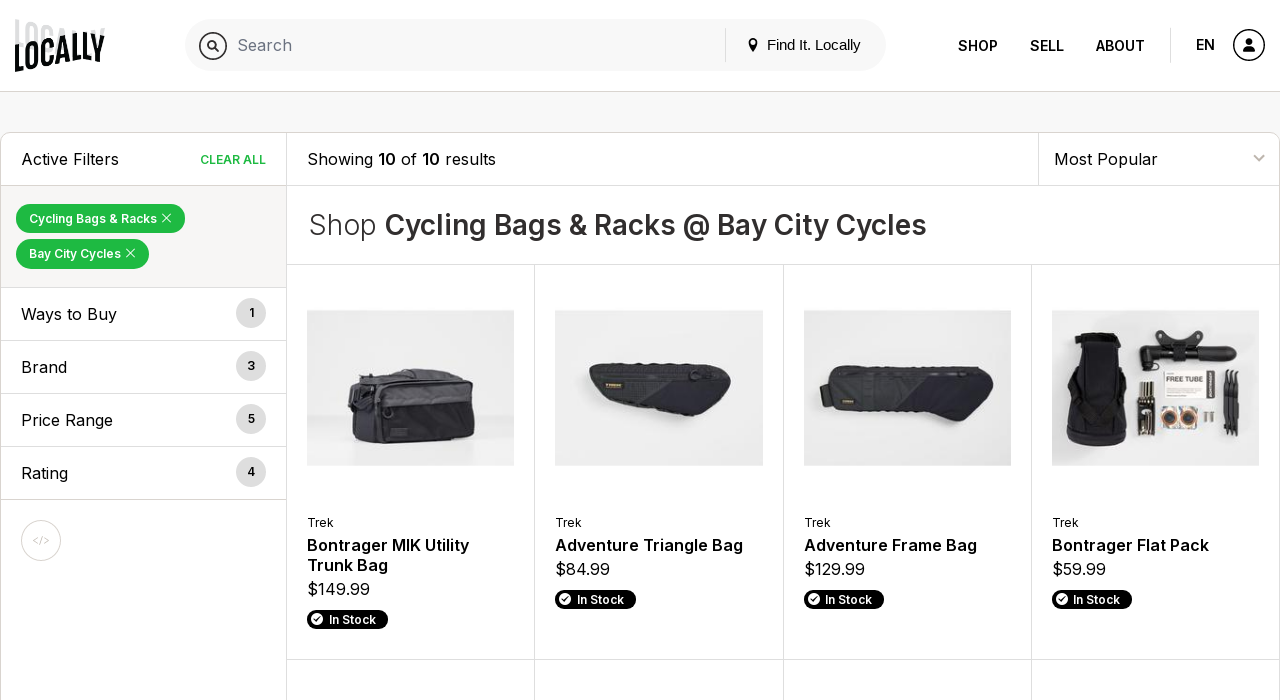

--- FILE ---
content_type: text/html; charset=UTF-8
request_url: https://www.locally.com/search/all/activities/bike-bags-racks?store=107001&sort=pop
body_size: 13867
content:
<!doctype html>
<html lang="en">

<head prefix="og: http://ogp.me/ns# article: http://ogp.me/ns/article# fb: http://ogp.me/ns/fb#">
  <title>Cycling Bags & Racks @ Bay City Cycles - Products</title>
  <meta name="description" content="Products, brands and stores matching &quot;Cycling Bags &amp; Racks @ Bay City Cycles&quot;">
  <meta name="viewport" content="width=device-width, initial-scale=1, minimum-scale=1">
  <meta name="msvalidate.01" content="F3D40F171F81AA1D85550629BA7ECD55">
  <meta name="p:domain_verify" content="44131ef86dd85e6178b683dc06f41dd2">
  <meta name="alexaVerifyID" content="k5IyXxM0d1kPyHz5zxudfxYqEac">
  <meta name="fo-verify" content="04d18eaa-59c4-4614-8998-4d042a01e5e7">
        <meta name="google-site-verification" content="GFQ_r0_QoE2lZxKZUoT4Cp9aF_C1RfnMzd1sClsBktM">
        
  <meta charset="utf-8">
  <meta property="og:site_name" content="Locally.com">
  <meta property="og:title" content="Cycling Bags &amp; Racks @ Bay City Cycles - Products">
  <meta property="og:description" content="Products, brands and stores matching &quot;Cycling Bags &amp; Racks @ Bay City Cycles&quot;">
  <meta property="og:image" content="">
  <meta property="og:type" content="website">
  <meta property="og:url" content="https://www.locally.com/search/all/activities/bike-bags-racks">
  <meta property="fb:app_id" content="308370859327767">
      <link rel="shortcut icon" href="/img/favicon-v3.ico?vv1.3.692">
      
  
            <link href="//fonts.googleapis.com/css?family=Open+Sans:300,300i,400,400i,600,600i|Inter:300,300i,400,400i,600,600i&display=swap" rel="stylesheet">
          <link href="https://media2.locally.com/static/min/css/main.css?vv1.3.692" rel="stylesheet">
      
      
      <script src="//assets.locally.com/public/jquery/jquery-3.7.1.min.js"></script>
      <script src="//assets.locally.com/public/jquery/jquery-migrate-3.4.1.min.js"></script>
      <script src="https://media2.locally.com/static/min/js/main.js?vv1.3.692"></script>
  
      <script type="text/javascript">
              var IS_MOBILE = false;
              var IS_EMBEDDED = false;
              var EXT = "com";
              var USER_ID = false;
              var USER_LANG = "en-us";
          </script>
  
  
  
</head>

  <body class="main-body v3 lcly-v3 search-page page-800  ">
  <a href="#main" class="oblivion">Skip to main content</a>

  
  <div id="wrapper">

    
    
        
                  <header id="masthead" class="masthead v3-header">
  <div class="masthead-nav-wrapper">
    <div class="masthead-desktop-search-container masthead-search-container">
      <form action="/search/" method="get" class="masthead-search-form container">
        <label for="desktop-search" class="oblivion">Search for:</label>
        <input id="desktop-search" 
               placeholder="Search Locally.com" 
               autocomplete="off" 
               type="search" 
               name="q" 
               value="">
        <span type="submit" class="masthead-search-submit desktop-search-submit">
          <img alt="Search" src="/svg/search-v3.svg" />
        </span>
        <button type="submit" class="hide">SEARCH</button> 
        <!-- hidden submit button visible for screen readers to submit form -->
      </form>
    </div>

    <div class="container masthead-container">
      <div class="masthead-logo-search-container ">
                              <a href="/" class="masthead-logo">
              <img src="/img/locally-logo-2022.png" alt="Locally" />
            </a>
          </a>
                  
              </div>

              <div class="masthead-global-search-container">
          <div id="masthead_global_search" class="masthead-global-search">
            <div 
              id="masthead_autocomplete" 
              data-bind-context="int-global-search" 
              data-bind-initial-value=""
              data-bind-config='{"only_types":"brand_product,brand_alias_product,brand,brand_alias,category,brand_category,brand_alias_category,gender_category,gender_brand_category,gender_brand_alias_category,store,store_alias"}'
            >
              <script>
                
        if (!document.getElementById('masthead_autocomplete')) {
            {
                var lclyEmbedRoot = document.createElement('div');
                lclyEmbedRoot.setAttribute('id', 'masthead_autocomplete');
                document.body.appendChild(lclyEmbedRoot);
            }
        }

        if(typeof includeCss !== 'function') {
            function includeCss(cssFilePath) {
                var head  = document.getElementsByTagName('head')[0];
                var link  = document.createElement('link');
                link.rel  = 'stylesheet';
                link.type = 'text/css';
                link.href = cssFilePath;
                link.media = 'all';
                head.appendChild(link);
            }
        }
        
        if(typeof includeJs !== 'function') {
            function includeJs(jsFilePath, id) {
                var __lcly_script = document.getElementById(id);

                if (!__lcly_script) {
                    var js = document.createElement('script');
                    
                    js.id = id;
                    js.type = 'text/javascript';
                    js.src = jsFilePath;
                    js.async = true;
                    /* js.crossOrigin = true; */ /* For debugging ErrorBoundary in dev */
                
                    document.body.appendChild(js);
                }
            }
        }
        
        includeJs('https://frontend2.locally.com/autocomplete/main.js?ver=v1.3.692', '__lcly_script_autocomplete')

        
              </script>
              <script src="/js/int-global-typeahead.js"></script>
            </div>

            <div class="masthead-utility">
              <a href="#" id="masthead-nav-open" class="masthead-nav-open">Menu</a>
              <button id="open-modal-btn">
                <svg class="header-pin inline-block" version="1.1" xmlns="http://www.w3.org/2000/svg" width="12" height="12" viewBox="0 0 32 32">
                  <title>location</title>
                  <path d="M16 0c-5.523 0-10 4.477-10 10 0 10 10 22 10 22s10-12 10-22c0-5.523-4.477-10-10-10zM16 16c-3.314 0-6-2.686-6-6s2.686-6 6-6 6 2.686 6 6-2.686 6-6 6z"></path>
                </svg>
                Find It. Locally
              </button>
              <div class="masthead-mobile-search-container masthead-search-container">
                <form action="/search/" method="get" class="masthead-search-form">
                  <input id="mobile-search" placeholder="Search Locally.com"
                    autocomplete="off" type="search"  name="q"
                    value="">
                    <span type="submit" class="masthead-search-submit mobile-search-submit">
                      <img alt="Search" src="/svg/search-v3.svg" />
                    </span>
                </form>
              </div>
            </div>

            <div id="modal-backdrop" style="display: none;"></div>

            <div id="modal-container">
              <div class="modal-backdrop">
                <div class="modal-content">
                  <span class="hidden-span" aria-hidden="true">&#8203;</span>
                  <div id="switcher-modal">
                    <div class="modal-header">
                      <h4 id="modal-title">Update Your Location</h4>
                      <svg id="close-modal-btn" fill="none" viewBox="0 0 24 24" stroke="currentColor">
                        <path stroke-linecap="round" stroke-linejoin="round" stroke-width="1.5" d="M10 14l2-2m0 0l2-2m-2 2l-2-2m2 2l2 2m7-2a9 9 0 11-18 0 9 9 0 0118 0z"/>
                      </svg>
                    </div>
                    <div>
                      <div>
                        <div id="locationswitcher" data-use-my-location="Use My Location">
                          <!-- Location switcher content goes here -->
                          <script>
                            
        if (!document.getElementById('locationswitcher')) {
            {
                var lclyEmbedRoot = document.createElement('div');
                lclyEmbedRoot.setAttribute('id', 'locationswitcher');
                document.body.appendChild(lclyEmbedRoot);
            }
        }

        if(typeof includeCss !== 'function') {
            function includeCss(cssFilePath) {
                var head  = document.getElementsByTagName('head')[0];
                var link  = document.createElement('link');
                link.rel  = 'stylesheet';
                link.type = 'text/css';
                link.href = cssFilePath;
                link.media = 'all';
                head.appendChild(link);
            }
        }
        
        if(typeof includeJs !== 'function') {
            function includeJs(jsFilePath, id) {
                var __lcly_script = document.getElementById(id);

                if (!__lcly_script) {
                    var js = document.createElement('script');
                    
                    js.id = id;
                    js.type = 'text/javascript';
                    js.src = jsFilePath;
                    js.async = true;
                    /* js.crossOrigin = true; */ /* For debugging ErrorBoundary in dev */
                
                    document.body.appendChild(js);
                }
            }
        }
        
        includeJs('https://frontend2.locally.com/locationswitcher/main.js?ver=v1.3.692', '__lcly_script_locationswitcher')

        
                          </script>
                        </div>
                      </div>
                    </div>
                  </div>
                </div>
              </div>
            </div>
          </div>
        </div>
      
      <div class="masthead-center-wrapper">
        <div class="masthead-nav-action-container">
                      <nav id="desktop-navigation" class="navigation desktop-nav ">
              <span class="mobile-nav-close icon-close"></span>
                              <a href="/" class="nav-logo">
  <img src="/img/locally-logo-black.png" alt="Locally" />
</a>
<ul class="nav-list-top">
  <li class="nav-item">
        <div class="nav-item-header mobile-display active">
      <a href="/search">Shop</a>
    </div>
    <ul class="nav-list-inner">
      <li class="nav-item-inner "><a href="/search" class="nav-link">Your City</a></li>
              <li class="nav-item-inner "><a href="/brands" class="nav-link">Brands</a></li>
                    <li class="nav-item-inner "><a href="/retailers" class="nav-link">Retailers</a></li>
            <li class="nav-item-inner active"><a href="/search" class="nav-link">Browse Products</a></li>
      <li class="nav-item-inner "><a href="/cities" class="nav-link">Other Cities</a></li>
    </ul>
  </li>
  <li class="nav-item">
    <div class="nav-item-header ">
      <a href="https://join.locally.com">Sell</a>
    </div>
    <ul class="nav-list-inner">
      <li class="nav-item-inner"><a href="https://join.locally.com" class="nav-link">Learn More</a></li>
      <li class="nav-item-inner "><a href="/for/retailers" class="nav-link">Retailer Services</a></li>
      <li class="nav-item-inner "><a href="/for/brands" class="nav-link">Brand Services</a></li>
      <li class="nav-item-inner "><a href="https://join.locally.com/partners" class="nav-link">Partners</a></li>
      <li class="nav-item-inner "><a href="https://join.locally.com/tools/" class="nav-link">Tools</a></li>
    </ul>
  </li>
  <li class="nav-item">
    <div class="nav-item-header ">
      <a href="https://join.locally.com/about">About</a>
    </div>
    <ul class="nav-list-inner">
      <li class="nav-item-inner "><a href="https://join.locally.com/blog" class="nav-link">Blog</a></li>
      <li class="nav-item-inner "><a href="https://join.locally.com/about" class="nav-link">History</a></li>
      <li class="nav-item-inner "><a href="https://join.locally.com/stats" class="nav-link">Stats</a></li>
      <li class="nav-item-inner "><a href="https://join.locally.com/team" class="nav-link">Team</a></li>
    </ul>
  </li>
</ul>
                          </nav>
                  </div>

        <div class="masthead-action-btn-container">
          <a href="#" class="btn-action masthead-action-btn masthead-language-btn js-language-sidebar">
            EN
          </a>

          
          <a href="#" id="mobile-v3-nav-open" class="btn-action masthead-action-btn masthead-menu-btn">
            <img alt="Menu" src="/svg/menu-v3.svg" class="inline-svg" />
          </a>

                      <a href="/station" class="btn-action masthead-account-btn" data-dash-type="account">
              <img alt="Account" src="/svg/account-v3.svg" class="inline-svg" />
            </a>
          
                                                    </div>
      </div>
    </div>
  </div>

  </header>


<style>
</style>

<script>
  document.addEventListener('DOMContentLoaded', function() {
    const openModalBtn = document.getElementById('open-modal-btn');
    const closeModalBtn = document.getElementById('close-modal-btn');
    const modalBackdrop = document.getElementById('modal-backdrop');
    const modalContainer = document.getElementById('modal-container');
    const switcherModal = document.getElementById('switcher-modal');

    let showModal = false;

    function toggleModal() {
      showModal = !showModal;
      modalBackdrop.style.display = showModal ? 'block' : 'none';
      modalContainer.style.display = showModal ? 'block' : 'none';

      const retailerWrapper = document.getElementById('retailer-page-wrapper');

      if (showModal) {
        setTimeout(() => {
          modalBackdrop.style.opacity = '1';
          switcherModal.style.opacity = '1';
          switcherModal.style.transform = 'translateY(0) scale(1)';
          
          const locationSwitcherInput = document.getElementById('select-input');
          if (locationSwitcherInput) {
            locationSwitcherInput.focus();
            const keyboardEvent = new KeyboardEvent('keydown', {
              key: 'ArrowDown',
              bubbles: true,
            });
            locationSwitcherInput.dispatchEvent(keyboardEvent);
            document.body.style.overflow = 'hidden';
            if (retailerWrapper) {
              retailerWrapper.style.display = 'none';
            }
          }

        }, 10);
      } else {
        document.body.style.overflow = '';
        modalBackdrop.style.opacity = '0';
        switcherModal.style.opacity = '0';
        switcherModal.style.transform = 'translateY(4px) scale(0.95)';
        if (retailerWrapper) {
          retailerWrapper.style.display = '';
        }
        setTimeout(() => {
          modalBackdrop.style.display = 'none';
          modalContainer.style.display = 'none';
        }, 300);
      }
    }

    openModalBtn.addEventListener('click', toggleModal);
    closeModalBtn.addEventListener('click', toggleModal);

    document.addEventListener('keydown', function(event) {
      if (event.key === 'Escape' && showModal) {
        toggleModal();
      }
    });

    modalContainer.addEventListener('click', function(event) {
      if (event.target === modalContainer) {
        toggleModal();
      }
    });

    switcherModal.addEventListener('click', function(event) {
      event.stopPropagation();
    });
  });
</script>

          
    <div id="main" role="main" class="main-content native-content  ">
      

<div class="search-landing container">
  <div class="row">
    <div id="search-landing">
      <div class="cat-wrapper">
          <div class="cat-sidebar cat-sidebar-v3" id="cl_cat_sidebar">

    
      <div class="cat-active-filter-container">
      <header class="filter-header">
        <h3 class="filter-header-title h4">
          Active Filters
        </h3>
        <a tabindex="0" 
           aria-label="Clear All Filters" 
           href="/search/all/activities/depts?sort=pop" 
           class="filter-header-remove js-filter-remove-all">
             Clear All
        </a>
      </header>
      <div class="filter-section">
                                              <a aria-label="Remove Cycling Bags &amp;&nbsp;Racks Filter" 
                 tabindex="0" 
                 href="/search/all/activities/depts?store=107001&amp;sort=pop" 
                 class="filter-btn-remove ">
  
                Cycling Bags &amp;&nbsp;Racks

                                  <span class="active-filter-close icon-close"></span>
                              </a>
                                                        <a aria-label="Remove Bay City&nbsp;Cycles Filter" 
                 tabindex="0" 
                 href="/search/all/activities/bike-bags-racks?sort=pop" 
                 class="filter-btn-remove ">
  
                Bay City&nbsp;Cycles

                                  <span class="active-filter-close icon-close"></span>
                              </a>
                        </div>
    </div>
  
  <a href="javascript:;" class="conv-mobile-filters-link conv-utility-link visible-xs">Filters</a>
    
  <div id="cat-filter-container-v3" class="cat-filter-container">
    <a href="#" class="filters-back-mobile nav-bar-back visible-xs"><span class="icon-back"></span>&nbsp;Back</a>
    
    
          <header role="button" tabindex="0" class="filter-header js-accordion-header accordion-header filter-group-ptps">
        <h3 id="ada-sidebar-filter-01" class="filter-header-title h4">Ways to Buy</h3><!-- need translation --> 
        <span class="filter-header-count">1</span>
      </header>
      <div class="filter-section js-accordion-body accordion-body filter-group-ptps">
        <ul class="radio-list js-ptp-list" aria-labelledby="ada-sidebar-filter-01">
                                    <li tabindex="0">
                <input tabindex="-1" type="radio" name="filter-type-ptp" id="filter-item-ptp-Buy Online, Pickup in Store-" data-url="/search/all/activities/bike-bags-racks?store=107001&ptp=true&sort=pop" />
                <label for="filter-item-ptp-Buy Online, Pickup in Store-">
                                      <a href="/search/all/activities/bike-bags-racks?store=107001&ptp=true&sort=pop" class="filter-label-link">Buy Online, Pickup in Store </a>
                                  </label>
              </li>
                              </ul>
      </div>
    
    
        
                            <header role="button" aria-label="Brand Filters" tabindex="0" class="filter-header js-accordion-header accordion-header filter-group-vendors">
          <h3 id="ada-sidebar-filter-vendors" class="filter-header-title h4">Brand</h3>
          <span class="filter-header-count">3</span>
        </header>
        <div class="filter-section js-accordion-body accordion-body filter-group-vendors">
          <ul class="radio-list" aria-labelledby="ada-sidebar-filter-vendors">
                                                                                          <li tabindex="0" >
                    <input tabindex="-1" type="radio" name="filter-type-Brand" id="filter-item-vendors-24111-" data-url="/search/bikase/activities/bike-bags-racks?store=107001&sort=pop" />
                    <label for="filter-item-vendors-24111-">
                       
                        <a href="/search/bikase/activities/bike-bags-racks?store=107001&sort=pop" class="filter-label-link">BiKASE </a>
                                          </label>
                </li>
                                                                                                        <li tabindex="0" >
                    <input tabindex="-1" type="radio" name="filter-type-Brand" id="filter-item-vendors-3029-" data-url="/search/electra/activities/bike-bags-racks?store=107001&sort=pop" />
                    <label for="filter-item-vendors-3029-">
                       
                        <a href="/search/electra/activities/bike-bags-racks?store=107001&sort=pop" class="filter-label-link">Electra </a>
                                          </label>
                </li>
                                                                                                        <li tabindex="0" >
                    <input tabindex="-1" type="radio" name="filter-type-Brand" id="filter-item-vendors-3480-" data-url="/search/trek/activities/bike-bags-racks?store=107001&sort=pop" />
                    <label for="filter-item-vendors-3480-">
                       
                        <a href="/search/trek/activities/bike-bags-racks?store=107001&sort=pop" class="filter-label-link">Trek </a>
                                          </label>
                </li>
                                    </ul>
        </div>
                                        
    
          <header role="button" aria-label="Price Range Filters" tabindex="0" class="filter-header js-accordion-header accordion-header filter-group-prices">
        <h3 id="ada-sidebar-filter-3" class="filter-header-title h4">Price Range</h3>
        <span class="filter-header-count">5</span>
      </header>
      <div class="filter-section js-accordion-body accordion-body filter-group-prices">
        <ul class="radio-list" aria-labelledby="ada-sidebar-filter-3">
                                    <li tabindex="0">
                <input tabindex="-1" type="radio" name="filter-type-price" id="filter-item-price-0-25-usd-" data-url="/search/all/activities/bike-bags-racks?price=%240-%2425-USD&store=107001&sort=pop" />
                <label for="filter-item-price-0-25-usd-">
                                  <a href="/search/all/activities/bike-bags-racks?price=%240-%2425-USD&store=107001&sort=pop" class="filter-label-link">$0 - $25 USD </a>
                                </label>
              </li>
                                                <li tabindex="0">
                <input tabindex="-1" type="radio" name="filter-type-price" id="filter-item-price-25-50-usd-" data-url="/search/all/activities/bike-bags-racks?price=%2425-%2450-USD&store=107001&sort=pop" />
                <label for="filter-item-price-25-50-usd-">
                                  <a href="/search/all/activities/bike-bags-racks?price=%2425-%2450-USD&store=107001&sort=pop" class="filter-label-link">$25 - $50 USD </a>
                                </label>
              </li>
                                                <li tabindex="0">
                <input tabindex="-1" type="radio" name="filter-type-price" id="filter-item-price-50-75-usd-" data-url="/search/all/activities/bike-bags-racks?price=%2450-%2475-USD&store=107001&sort=pop" />
                <label for="filter-item-price-50-75-usd-">
                                  <a href="/search/all/activities/bike-bags-racks?price=%2450-%2475-USD&store=107001&sort=pop" class="filter-label-link">$50 - $75 USD </a>
                                </label>
              </li>
                                                <li tabindex="0">
                <input tabindex="-1" type="radio" name="filter-type-price" id="filter-item-price-75-100-usd-" data-url="/search/all/activities/bike-bags-racks?price=%2475-%24100-USD&store=107001&sort=pop" />
                <label for="filter-item-price-75-100-usd-">
                                  <a href="/search/all/activities/bike-bags-racks?price=%2475-%24100-USD&store=107001&sort=pop" class="filter-label-link">$75 - $100 USD </a>
                                </label>
              </li>
                                                <li tabindex="0">
                <input tabindex="-1" type="radio" name="filter-type-price" id="filter-item-price-100-150-usd-" data-url="/search/all/activities/bike-bags-racks?price=%24100-%24150-USD&store=107001&sort=pop" />
                <label for="filter-item-price-100-150-usd-">
                                  <a href="/search/all/activities/bike-bags-racks?price=%24100-%24150-USD&store=107001&sort=pop" class="filter-label-link">$100 - $150 USD </a>
                                </label>
              </li>
                              </ul>
      </div>
              <header role="button" aria-label="Rating Filters" tabindex="0" class="filter-header js-accordion-header accordion-header filter-group-ratings">
        <h3 id="ada-sidebar-filter-4" class="filter-header-title h4">Rating</h3>
        <span class="filter-header-count">4</span>
      </header>
      <div class="filter-section js-accordion-body accordion-body filter-group-ratings">
        <ul class="radio-list" aria-labelledby="ada-sidebar-filter-4">
                                    <li tabindex="0">
                <input tabindex="-1" type="radio" name="filter-type-price" id="filter-item-rating-0-star-and-up-" data-url="/search/all/activities/bike-bags-racks?rating=0+star+and+up&store=107001&sort=pop" />
                <label for="filter-item-rating-0-star-and-up-">
                                      <a href="/search/all/activities/bike-bags-racks?rating=0+star+and+up&store=107001&sort=pop" class="filter-label-link">0 star and up </a>
                                  </label>
              </li>
                                                <li tabindex="0">
                <input tabindex="-1" type="radio" name="filter-type-price" id="filter-item-rating-2-stars-and-up-" data-url="/search/all/activities/bike-bags-racks?rating=2+stars+and+up&store=107001&sort=pop" />
                <label for="filter-item-rating-2-stars-and-up-">
                                      <a href="/search/all/activities/bike-bags-racks?rating=2+stars+and+up&store=107001&sort=pop" class="filter-label-link">2 stars and up </a>
                                  </label>
              </li>
                                                <li tabindex="0">
                <input tabindex="-1" type="radio" name="filter-type-price" id="filter-item-rating-3-stars-and-up-" data-url="/search/all/activities/bike-bags-racks?rating=3+stars+and+up&store=107001&sort=pop" />
                <label for="filter-item-rating-3-stars-and-up-">
                                      <a href="/search/all/activities/bike-bags-racks?rating=3+stars+and+up&store=107001&sort=pop" class="filter-label-link">3 stars and up </a>
                                  </label>
              </li>
                                                <li tabindex="0">
                <input tabindex="-1" type="radio" name="filter-type-price" id="filter-item-rating-4-stars-and-up-" data-url="/search/all/activities/bike-bags-racks?rating=4+stars+and+up&store=107001&sort=pop" />
                <label for="filter-item-rating-4-stars-and-up-">
                                      <a href="/search/all/activities/bike-bags-racks?rating=4+stars+and+up&store=107001&sort=pop" class="filter-label-link">4 stars and up </a>
                                  </label>
              </li>
                              </ul>
      </div>
    
    
      </div>

      <div class="clp-actions">
      <a href="#" class="btn-action social-action-btn tooltip js-embed-opener"  data-tooltip="Embed This">
          <img src="https://assets.locally.com/public/svg/dev.svg" alt="Embed This" class="inline-svg icon-svg" />
        </a>
    </div>
  </div>
          <div class="cat-results product-thumb-grid">
    <div class="cat-utility-bar">
      <div class="cat-utility-count">
         
                    Showing <span class="cat-display-count">10</span> of <strong>10</strong> results
              </div>
      <select tabindex="0" aria-label="Sort By" class="cat-utility-sort">
                  <option selected value="/search/all/activities/bike-bags-racks?store=107001&sort=pop">
            Most Popular
          </option>
                      <option  value="/search/all/activities/bike-bags-racks?store=107001&sort=rating">
            Average Customer Rating
            </option>
                    <option  value="/search/all/activities/bike-bags-racks?store=107001&sort=all">
            Sort by Relevance
          </option>
          <option  value="/search/all/activities/bike-bags-racks?store=107001&sort=price-low-to-high">
            Price Lowest to Highest
          </option>
          <option  value="/search/all/activities/bike-bags-racks?store=107001&sort=price-high-to-low">
            Price Highest to Lowest
          </option>
              </select>
    </div>
    <header class="cat-results-header">
      <h2><span>Shop </span><strong>Cycling Bags &amp; Racks @ Bay City Cycles</strong></h2>
          </header>
    <div class="cat-product-thumb-container">
      <a tabindex="0" href="/product/1442854/trek-bontrager-mik-utility-trunk-bag?store=107001&sort=pop" 
       class="product-thumb " 
       data-product-name="TREK - Bontrager MIK Utility Trunk Bag" 
        
       data-product-style="22738"
       data-switchlive-style="22738"       
       data-switchlive-product-id="1442854"       
       data-switchlive-upc=""       
       data-switchlive-store-id=""
       data-switchlive-vendor-id=""
       data-switchlive-store-name=""    
       data-switchlive-store-address="" 
       data-switchlive="true"
       data-switchlive-mode="auto"
       data-switchlive-id-LLP="64"
       data-switchlive-id-PL="38"
       data-switchlive-id-SL="63"
       data-switchlive-impression="true"
       data-switchlive-impression-id-LLP="62"
       data-switchlive-impression-id-PL="48"
       data-switchlive-impression-id-SL="61">
      <div class="product-thumb-img-wrapper">
        <img src="https://media.locally.com/images/spec-220x220/lcly-485f90055ee3fd8710818c07308bea3c.jpg" class="product-thumb-img" alt="Bontrager MIK Utility Trunk Bag by Trek" />
      </div>
      <div class="product-thumb-contents">
        <div class="product-thumb-label">TREK</div>
        <div class="product-thumb-label v3 hide">Trek</div>
        <h5 class="product-thumb-title">Bontrager MIK Utility Trunk Bag</h5>

        
        <div class="product-thumb-price dl-price">
          $149.99
		<em></em>
        </div>
                  <div class="status-message success">In Stock</div>
              </div>
    </a>

    
        

    <a tabindex="0" href="/product/2074488/trek-adventure-triangle-bag?store=107001&sort=pop" 
       class="product-thumb " 
       data-product-name="TREK - Adventure Triangle Bag" 
        
       data-product-style="47148"
       data-switchlive-style="47148"       
       data-switchlive-product-id="2074488"       
       data-switchlive-upc=""       
       data-switchlive-store-id=""
       data-switchlive-vendor-id=""
       data-switchlive-store-name=""    
       data-switchlive-store-address="" 
       data-switchlive="true"
       data-switchlive-mode="auto"
       data-switchlive-id-LLP="64"
       data-switchlive-id-PL="38"
       data-switchlive-id-SL="63"
       data-switchlive-impression="true"
       data-switchlive-impression-id-LLP="62"
       data-switchlive-impression-id-PL="48"
       data-switchlive-impression-id-SL="61">
      <div class="product-thumb-img-wrapper">
        <img src="https://media.locally.com/images/spec-220x220/lcly-ef147bb44b6cfabd65826ce31c7ae7df.jpg" class="product-thumb-img" alt="Adventure Triangle Bag by Trek" />
      </div>
      <div class="product-thumb-contents">
        <div class="product-thumb-label">TREK</div>
        <div class="product-thumb-label v3 hide">Trek</div>
        <h5 class="product-thumb-title">Adventure Triangle Bag</h5>

        
        <div class="product-thumb-price dl-price">
          $84.99
		<em></em>
        </div>
                  <div class="status-message success">In Stock</div>
              </div>
    </a>

    
        

    <a tabindex="0" href="/product/2074529/trek-adventure-frame-bag?store=107001&sort=pop" 
       class="product-thumb " 
       data-product-name="TREK - Adventure Frame Bag" 
        
       data-product-style="47147"
       data-switchlive-style="47147"       
       data-switchlive-product-id="2074529"       
       data-switchlive-upc=""       
       data-switchlive-store-id=""
       data-switchlive-vendor-id=""
       data-switchlive-store-name=""    
       data-switchlive-store-address="" 
       data-switchlive="true"
       data-switchlive-mode="auto"
       data-switchlive-id-LLP="64"
       data-switchlive-id-PL="38"
       data-switchlive-id-SL="63"
       data-switchlive-impression="true"
       data-switchlive-impression-id-LLP="62"
       data-switchlive-impression-id-PL="48"
       data-switchlive-impression-id-SL="61">
      <div class="product-thumb-img-wrapper">
        <img src="https://media.locally.com/images/spec-220x220/lcly-7e640c909e319f4ba48ff4fabfc49e74.jpg" class="product-thumb-img" alt="Adventure Frame Bag by Trek" />
      </div>
      <div class="product-thumb-contents">
        <div class="product-thumb-label">TREK</div>
        <div class="product-thumb-label v3 hide">Trek</div>
        <h5 class="product-thumb-title">Adventure Frame Bag</h5>

        
        <div class="product-thumb-price dl-price">
          $129.99
		<em></em>
        </div>
                  <div class="status-message success">In Stock</div>
              </div>
    </a>

    
        

    <a tabindex="0" href="/product/1309046/trek-bontrager-flat-pack?store=107001&sort=pop" 
       class="product-thumb " 
       data-product-name="TREK - Bontrager Flat Pack" 
        
       data-product-style="30760"
       data-switchlive-style="30760"       
       data-switchlive-product-id="1309046"       
       data-switchlive-upc=""       
       data-switchlive-store-id=""
       data-switchlive-vendor-id=""
       data-switchlive-store-name=""    
       data-switchlive-store-address="" 
       data-switchlive="true"
       data-switchlive-mode="auto"
       data-switchlive-id-LLP="64"
       data-switchlive-id-PL="38"
       data-switchlive-id-SL="63"
       data-switchlive-impression="true"
       data-switchlive-impression-id-LLP="62"
       data-switchlive-impression-id-PL="48"
       data-switchlive-impression-id-SL="61">
      <div class="product-thumb-img-wrapper">
        <img src="https://media.locally.com/images/spec-220x220/lcly-b869bc4000775273d19e8996699956b9.jpg" class="product-thumb-img" alt="Bontrager Flat Pack by Trek" />
      </div>
      <div class="product-thumb-contents">
        <div class="product-thumb-label">TREK</div>
        <div class="product-thumb-label v3 hide">Trek</div>
        <h5 class="product-thumb-title">Bontrager Flat Pack</h5>

        
        <div class="product-thumb-price dl-price">
          $59.99
		<em></em>
        </div>
                  <div class="status-message success">In Stock</div>
              </div>
    </a>

    
        

    <a tabindex="0" href="/product/1442683/trek-bontrager-elite-seat-pack?store=107001&sort=pop" 
       class="product-thumb " 
       data-product-name="TREK - Bontrager Elite Seat Pack" 
        
       data-product-style="14411"
       data-switchlive-style="14411"       
       data-switchlive-product-id="1442683"       
       data-switchlive-upc=""       
       data-switchlive-store-id=""
       data-switchlive-vendor-id=""
       data-switchlive-store-name=""    
       data-switchlive-store-address="" 
       data-switchlive="true"
       data-switchlive-mode="auto"
       data-switchlive-id-LLP="64"
       data-switchlive-id-PL="38"
       data-switchlive-id-SL="63"
       data-switchlive-impression="true"
       data-switchlive-impression-id-LLP="62"
       data-switchlive-impression-id-PL="48"
       data-switchlive-impression-id-SL="61">
      <div class="product-thumb-img-wrapper">
        <img src="https://media.locally.com/images/spec-220x220/lcly-5709fbc015d4b554863c7e57f3464eff.jpg" class="product-thumb-img" alt="Bontrager Elite Seat Pack by Trek" />
      </div>
      <div class="product-thumb-contents">
        <div class="product-thumb-label">TREK</div>
        <div class="product-thumb-label v3 hide">Trek</div>
        <h5 class="product-thumb-title">Bontrager Elite Seat Pack</h5>

        
        <div class="product-thumb-price dl-price">
          $32.99 - $37.99
		<em></em>
        </div>
                  <div class="status-message success">In Stock</div>
              </div>
    </a>

    
        

    <a tabindex="0" href="/product/1464381/electra-bontrager-mik-bike-rack-carrier-plate?store=107001&sort=pop" 
       class="product-thumb " 
       data-product-name="ELECTRA - Bontrager- MIK Bike Rack Carrier Plate" 
        
       data-product-style="32852"
       data-switchlive-style="32852"       
       data-switchlive-product-id="1464381"       
       data-switchlive-upc=""       
       data-switchlive-store-id=""
       data-switchlive-vendor-id=""
       data-switchlive-store-name=""    
       data-switchlive-store-address="" 
       data-switchlive="true"
       data-switchlive-mode="auto"
       data-switchlive-id-LLP="64"
       data-switchlive-id-PL="38"
       data-switchlive-id-SL="63"
       data-switchlive-impression="true"
       data-switchlive-impression-id-LLP="62"
       data-switchlive-impression-id-PL="48"
       data-switchlive-impression-id-SL="61">
      <div class="product-thumb-img-wrapper">
        <img src="https://media.locally.com/images/spec-220x220/lcly-23b8d5ba2a386a36ed8799d1e4b245d9.jpg" class="product-thumb-img" alt="Bontrager- MIK Bike Rack Carrier Plate by Electra" />
      </div>
      <div class="product-thumb-contents">
        <div class="product-thumb-label">ELECTRA</div>
        <div class="product-thumb-label v3 hide">Electra</div>
        <h5 class="product-thumb-title">Bontrager- MIK Bike Rack Carrier Plate</h5>

        
        <div class="product-thumb-price dl-price">
          $24.99
		<em></em>
        </div>
                  <div class="status-message success">In Stock</div>
              </div>
    </a>

    
        

    <a tabindex="0" href="/product/1464375/electra-mik-rear-rack?store=107001&sort=pop" 
       class="product-thumb " 
       data-product-name="ELECTRA - MIK Rear Rack" 
        
       data-product-style="40888"
       data-switchlive-style="40888"       
       data-switchlive-product-id="1464375"       
       data-switchlive-upc=""       
       data-switchlive-store-id=""
       data-switchlive-vendor-id=""
       data-switchlive-store-name=""    
       data-switchlive-store-address="" 
       data-switchlive="true"
       data-switchlive-mode="auto"
       data-switchlive-id-LLP="64"
       data-switchlive-id-PL="38"
       data-switchlive-id-SL="63"
       data-switchlive-impression="true"
       data-switchlive-impression-id-LLP="62"
       data-switchlive-impression-id-PL="48"
       data-switchlive-impression-id-SL="61">
      <div class="product-thumb-img-wrapper">
        <img src="https://media.locally.com/images/spec-220x220/lcly-56f8051446177dce52aee0cacf86bae5.jpg" class="product-thumb-img" alt="MIK Rear Rack by Electra" />
      </div>
      <div class="product-thumb-contents">
        <div class="product-thumb-label">ELECTRA</div>
        <div class="product-thumb-label v3 hide">Electra</div>
        <h5 class="product-thumb-title">MIK Rear Rack</h5>

        
        <div class="product-thumb-price dl-price">
          $89.99
		<em></em>
        </div>
                  <div class="status-message success">In Stock</div>
              </div>
    </a>

    
        

    <a tabindex="0" href="/product/2109607/trek-trunk-bag?store=107001&sort=pop" 
       class="product-thumb " 
       data-product-name="TREK - Trunk Bag" 
        
       data-product-style="44960"
       data-switchlive-style="44960"       
       data-switchlive-product-id="2109607"       
       data-switchlive-upc=""       
       data-switchlive-store-id=""
       data-switchlive-vendor-id=""
       data-switchlive-store-name=""    
       data-switchlive-store-address="" 
       data-switchlive="true"
       data-switchlive-mode="auto"
       data-switchlive-id-LLP="64"
       data-switchlive-id-PL="38"
       data-switchlive-id-SL="63"
       data-switchlive-impression="true"
       data-switchlive-impression-id-LLP="62"
       data-switchlive-impression-id-PL="48"
       data-switchlive-impression-id-SL="61">
      <div class="product-thumb-img-wrapper">
        <img src="https://media.locally.com/images/spec-220x220/lcly-469e94db2a8ac02ec871b43edc723a88.jpg" class="product-thumb-img" alt="Trunk Bag by Trek" />
      </div>
      <div class="product-thumb-contents">
        <div class="product-thumb-label">TREK</div>
        <div class="product-thumb-label v3 hide">Trek</div>
        <h5 class="product-thumb-title">Trunk Bag</h5>

        
        <div class="product-thumb-price dl-price">
          $89.99
		<em></em>
        </div>
                  <div class="status-message success">In Stock</div>
              </div>
    </a>

    
        

    <a tabindex="0" href="/product/1464352/electra-townie-alloy-rear-rack?store=107001&sort=pop" 
       class="product-thumb " 
       data-product-name="ELECTRA - Townie Alloy Rear Rack" 
        
       data-product-style="23041"
       data-switchlive-style="23041"       
       data-switchlive-product-id="1464352"       
       data-switchlive-upc=""       
       data-switchlive-store-id=""
       data-switchlive-vendor-id=""
       data-switchlive-store-name=""    
       data-switchlive-store-address="" 
       data-switchlive="true"
       data-switchlive-mode="auto"
       data-switchlive-id-LLP="64"
       data-switchlive-id-PL="38"
       data-switchlive-id-SL="63"
       data-switchlive-impression="true"
       data-switchlive-impression-id-LLP="62"
       data-switchlive-impression-id-PL="48"
       data-switchlive-impression-id-SL="61">
      <div class="product-thumb-img-wrapper">
        <img src="https://media.locally.com/images/spec-220x220/lcly-7b0934311919857009efb8ca70ad80d4.jpg" class="product-thumb-img" alt="Townie Alloy Rear Rack by Electra" />
      </div>
      <div class="product-thumb-contents">
        <div class="product-thumb-label">ELECTRA</div>
        <div class="product-thumb-label v3 hide">Electra</div>
        <h5 class="product-thumb-title">Townie Alloy Rear Rack</h5>

        
        <div class="product-thumb-price dl-price">
          $57.99
		<em></em>
        </div>
                  <div class="status-message success">In Stock</div>
              </div>
    </a>

    
        

    <a tabindex="0" href="/product/2325118/bikase-big-momma-mik-trunk-bag?store=107001&sort=pop" 
       class="product-thumb " 
       data-product-name="BIKASE - Big Momma MIK Trunk Bag" 
        
       data-product-style="&quot;64878&quot;"
       data-switchlive-style="&quot;64878&quot;"       
       data-switchlive-product-id="2325118"       
       data-switchlive-upc=""       
       data-switchlive-store-id=""
       data-switchlive-vendor-id=""
       data-switchlive-store-name=""    
       data-switchlive-store-address="" 
       data-switchlive="true"
       data-switchlive-mode="auto"
       data-switchlive-id-LLP="64"
       data-switchlive-id-PL="38"
       data-switchlive-id-SL="63"
       data-switchlive-impression="true"
       data-switchlive-impression-id-LLP="62"
       data-switchlive-impression-id-PL="48"
       data-switchlive-impression-id-SL="61">
      <div class="product-thumb-img-wrapper">
        <img src="https://media.locally.com/images/spec-220x220/lcly-fc661d68626de09754e8b4503e29e96d.jpg" class="product-thumb-img" alt="Big Momma MIK Trunk Bag by BiKASE" />
      </div>
      <div class="product-thumb-contents">
        <div class="product-thumb-label">BIKASE</div>
        <div class="product-thumb-label v3 hide">BiKASE</div>
        <h5 class="product-thumb-title">Big Momma MIK Trunk Bag</h5>

        
        <div class="product-thumb-price dl-price">
          $139.99
		<em></em>
        </div>
                  <div class="status-message success">In Stock</div>
              </div>
    </a>

  
    <script type="application/ld+json">
       [{"@type":"Product","@context":"http:\/\/schema.org","name":"Bontrager MIK Utility Trunk Bag","url":"https:\/\/www.locally.com\/product\/1442854\/trek-bontrager-mik-utility-trunk-bag","sku":"22738","brand":{"@type":"Brand","name":"Trek"},"@id":"https:\/\/www.locally.com\/product\/1442854\/trek-bontrager-mik-utility-trunk-bag","image":"https:\/\/media.locally.com\/images\/spec-220x220\/lcly-485f90055ee3fd8710818c07308bea3c.jpg","offers":[{"@type":"Offer","price":149.990005,"priceCurrency":"USD","itemCondition":"NewCondition","url":"https:\/\/www.locally.com\/product\/1442854\/trek-bontrager-mik-utility-trunk-bag"}]},{"@type":"Product","@context":"http:\/\/schema.org","name":"Adventure Triangle Bag","url":"https:\/\/www.locally.com\/product\/2074488\/trek-adventure-triangle-bag","sku":"47148","brand":{"@type":"Brand","name":"Trek"},"@id":"https:\/\/www.locally.com\/product\/2074488\/trek-adventure-triangle-bag","image":"https:\/\/media.locally.com\/images\/spec-220x220\/lcly-ef147bb44b6cfabd65826ce31c7ae7df.jpg","offers":[{"@type":"Offer","price":84.989998,"priceCurrency":"USD","itemCondition":"NewCondition","url":"https:\/\/www.locally.com\/product\/2074488\/trek-adventure-triangle-bag"}]},{"@type":"Product","@context":"http:\/\/schema.org","name":"Adventure Frame Bag","url":"https:\/\/www.locally.com\/product\/2074529\/trek-adventure-frame-bag","sku":"47147","brand":{"@type":"Brand","name":"Trek"},"@id":"https:\/\/www.locally.com\/product\/2074529\/trek-adventure-frame-bag","image":"https:\/\/media.locally.com\/images\/spec-220x220\/lcly-7e640c909e319f4ba48ff4fabfc49e74.jpg","offers":[{"@type":"Offer","price":129.990005,"priceCurrency":"USD","itemCondition":"NewCondition","url":"https:\/\/www.locally.com\/product\/2074529\/trek-adventure-frame-bag"}]},{"@type":"Product","@context":"http:\/\/schema.org","name":"Bontrager Flat Pack","url":"https:\/\/www.locally.com\/product\/1309046\/trek-bontrager-flat-pack","sku":"30760","brand":{"@type":"Brand","name":"Trek"},"@id":"https:\/\/www.locally.com\/product\/1309046\/trek-bontrager-flat-pack","image":"https:\/\/media.locally.com\/images\/spec-220x220\/lcly-b869bc4000775273d19e8996699956b9.jpg","offers":[{"@type":"Offer","price":59.990002,"priceCurrency":"USD","itemCondition":"NewCondition","url":"https:\/\/www.locally.com\/product\/1309046\/trek-bontrager-flat-pack"}]},{"@type":"Product","@context":"http:\/\/schema.org","name":"Bontrager Elite Seat Pack","url":"https:\/\/www.locally.com\/product\/1442683\/trek-bontrager-elite-seat-pack","sku":"14411","brand":{"@type":"Brand","name":"Trek"},"@id":"https:\/\/www.locally.com\/product\/1442683\/trek-bontrager-elite-seat-pack","image":"https:\/\/media.locally.com\/images\/spec-220x220\/lcly-5709fbc015d4b554863c7e57f3464eff.jpg","offers":[{"@type":"Offer","price":32.990002,"priceCurrency":"USD","itemCondition":"NewCondition","url":"https:\/\/www.locally.com\/product\/1442683\/trek-bontrager-elite-seat-pack"}]},{"@type":"Product","@context":"http:\/\/schema.org","name":"Bontrager- MIK Bike Rack Carrier Plate","url":"https:\/\/www.locally.com\/product\/1464381\/electra-bontrager-mik-bike-rack-carrier-plate","sku":"32852","brand":{"@type":"Brand","name":"Electra"},"@id":"https:\/\/www.locally.com\/product\/1464381\/electra-bontrager-mik-bike-rack-carrier-plate","image":"https:\/\/media.locally.com\/images\/spec-220x220\/lcly-23b8d5ba2a386a36ed8799d1e4b245d9.jpg","offers":[{"@type":"Offer","price":24.99,"priceCurrency":"USD","itemCondition":"NewCondition","url":"https:\/\/www.locally.com\/product\/1464381\/electra-bontrager-mik-bike-rack-carrier-plate"}]},{"@type":"Product","@context":"http:\/\/schema.org","name":"MIK Rear Rack","url":"https:\/\/www.locally.com\/product\/1464375\/electra-mik-rear-rack","sku":"40888","brand":{"@type":"Brand","name":"Electra"},"@id":"https:\/\/www.locally.com\/product\/1464375\/electra-mik-rear-rack","image":"https:\/\/media.locally.com\/images\/spec-220x220\/lcly-56f8051446177dce52aee0cacf86bae5.jpg","offers":[{"@type":"Offer","price":89.989998,"priceCurrency":"USD","itemCondition":"NewCondition","url":"https:\/\/www.locally.com\/product\/1464375\/electra-mik-rear-rack"}]},{"@type":"Product","@context":"http:\/\/schema.org","name":"Trunk Bag","url":"https:\/\/www.locally.com\/product\/2109607\/trek-trunk-bag","sku":"44960","brand":{"@type":"Brand","name":"Trek"},"@id":"https:\/\/www.locally.com\/product\/2109607\/trek-trunk-bag","image":"https:\/\/media.locally.com\/images\/spec-220x220\/lcly-469e94db2a8ac02ec871b43edc723a88.jpg","offers":[{"@type":"Offer","price":89.989998,"priceCurrency":"USD","itemCondition":"NewCondition","url":"https:\/\/www.locally.com\/product\/2109607\/trek-trunk-bag"}]},{"@type":"Product","@context":"http:\/\/schema.org","name":"Townie Alloy Rear Rack","url":"https:\/\/www.locally.com\/product\/1464352\/electra-townie-alloy-rear-rack","sku":"23041","brand":{"@type":"Brand","name":"Electra"},"@id":"https:\/\/www.locally.com\/product\/1464352\/electra-townie-alloy-rear-rack","image":"https:\/\/media.locally.com\/images\/spec-220x220\/lcly-7b0934311919857009efb8ca70ad80d4.jpg","offers":[{"@type":"Offer","price":57.990002,"priceCurrency":"USD","itemCondition":"NewCondition","url":"https:\/\/www.locally.com\/product\/1464352\/electra-townie-alloy-rear-rack"}]},{"@type":"Product","@context":"http:\/\/schema.org","name":"Big Momma MIK Trunk Bag","url":"https:\/\/www.locally.com\/product\/2325118\/bikase-big-momma-mik-trunk-bag","sku":"\"64878\"","brand":{"@type":"Brand","name":"BiKASE"},"@id":"https:\/\/www.locally.com\/product\/2325118\/bikase-big-momma-mik-trunk-bag","image":"https:\/\/media.locally.com\/images\/spec-220x220\/lcly-fc661d68626de09754e8b4503e29e96d.jpg","offers":[{"@type":"Offer","price":139.990005,"priceCurrency":"USD","itemCondition":"NewCondition","url":"https:\/\/www.locally.com\/product\/2325118\/bikase-big-momma-mik-trunk-bag"}]}]
  </script>
  
    </div>
      </div>
        </div>
    </div>
  </div>
</div>

    </div>

                  <footer id="footer" class="footer">
    <div class="footer-container container">
      <div class="footer-content-container">
        <div class="footer-logo-copy-container">
                      <a href="/" class="footer-logo">
              <img src="/img/locally-logo-footer.png" alt="Locally" height="65" />
            </a>
                    <br /><br />
          <p class="footer-copy">
                          Locally.com is the intersection where brands, retailers and shoppers meet, bringing the convenience of ecommerce to the local shopping experience.  We help you find your favorite products and brands at stores near you.
                      </p>
                      <div class="footer-button-container">
              <a href="https://join.locally.com/demo" class="btn btn-lg btn-secondary schedule-demo-btn">Schedule a Demo</a>
            </div>
                  </div>
        <div class="footer-content ">
                      <div class="footer-content-item">
  <header class="content-accordion-header js-accordion-header accordion-header mobile-accordion-header">
    <h4 class="content-accordion-header-title">Shop</h4>
  </header>
  <div class="js-accordion-body content-accordion-body accordion-body mobile-accordion-body">
    <ul class="footer-content-item-list">
      <li>
        <a href="https://www.locally.com/retailers" class="footer-content-item-link">Retailers Nearby</a>
      </li>
      <li>
        <a href="https://www.locally.com/search" class="footer-content-item-link">Shop Departments</a>
      </li>
      <li>
        <a href="https://www.locally.com/brands" class="footer-content-item-link">Shop Brands</a>
      </li>
    </ul>
  </div>
</div>

<div class="footer-content-item">
  <header class="content-accordion-header js-accordion-header accordion-header mobile-accordion-header">
    <h4 class="content-accordion-header-title">Services</h4>
  </header>
  <div class="js-accordion-body content-accordion-body accordion-body mobile-accordion-body">
    <ul class="footer-content-item-list">
      <li>
        <a href="https://join.locally.com/overview" class="footer-content-item-link">Learn More</a>
      </li>      
      <li>
        <a href="https://www.locally.com/for/retailers" class="footer-content-item-link">Retailer Services</a>
      </li>
      <li>
        <a href="https://www.locally.com/for/brands" class="footer-content-item-link">Brand Services</a>
      </li>
      <li>
        <a href="https://www.locally.com/brand-partners" class="footer-content-item-link">Brand Partners</a>
      </li>
      <li>
        <a href="https://www.locally.com/dashboard" class="footer-content-item-link">Retailer &amp; Brand Login</a>
      </li>
    </ul>
  </div>
</div>

<div class="footer-content-item">
  <header class="content-accordion-header js-accordion-header accordion-header mobile-accordion-header">
    <h4 class="content-accordion-header-title">Company</h4>
  </header>
  <div class="js-accordion-body content-accordion-body accordion-body mobile-accordion-body">
    <ul class="footer-content-item-list">
      <li>
        <a href="https://www.locally.com/about" class="footer-content-item-link">About</a>
      </li>
      <li>
        <a href="https://join.locally.com/blog" class="footer-content-item-link">Blog</a>
      </li>
      <li>
        <a href="https://join.locally.com/clients" class="footer-content-item-link">Clients</a>
      </li>      
      <li>
        <a href="https://www.locally.com/partners" class="footer-content-item-link">Partners</a>
      </li>
      <li>
        <a href="https://www.locally.com/faq" class="footer-content-item-link">Support &amp; FAQ</a>
      </li>
      <li>
        <a href="https://www.locally.com/contact" class="footer-content-item-link">Contact Us</a>
      </li>
    </ul>
  </div>
</div>

<div class="footer-content-item">
  <header class="content-accordion-header js-accordion-header accordion-header mobile-accordion-header">
    <h4 class="content-accordion-header-title">Resources</h4>
  </header>
  <div class="js-accordion-body content-accordion-body accordion-body mobile-accordion-body">
    <ul class="footer-content-item-list">
      <li>
        <a href="https://api.locally.com" class="footer-content-item-link" target="_blank">API for Developers</a>
      </li>
      <li>
        <a href="http://status.lcly.co" class="footer-content-item-link" target="_blank">Service Status</a>
      </li>
      <li>
        <a href="https://www.locally.com/privacy" class="footer-content-item-link">Privacy Policy</a>
      </li>
      <li>
        <a href="https://www.locally.com/terms" class="footer-content-item-link">Terms of Use</a>
      </li>
    </ul>
  </div>
</div>
                  </div>
      </div>
      <div class="footer-utility-container">
        <div class="footer-lang-currency-container">
          <div class="utility-select-container">
            <select id="language-select" class="utility-select footer-utility-select" aria-label="Select Page Language">
                                                <option value="en-us" selected>English</option>
                                                                <option value="de-de" >German</option>
                                                                <option value="fr-fr" >French</option>
                                                                <option value="fr-ca" >French Canadian</option>
                                                                <option value="no-no" >Norwegian</option>
                                                                <option value="cs-cz" >Czech</option>
                                                                <option value="sk-sk" >Slovak</option>
                                                                <option value="pt-pt" >Portuguese</option>
                                                                <option value="da-dk" >Danish</option>
                                                                <option value="fi-fi" >Finnish</option>
                                                                <option value="ja-jp" >Japanese</option>
                                                                <option value="es-es" >Spanish</option>
                                                                <option value="es-mx" >Spanish (Mexico)</option>
                                                                <option value="pl-pl" >Polish</option>
                                                                <option value="zh-cn" >Chinese</option>
                                                                <option value="it-it" >Italian</option>
                                                                <option value="sv-se" >Swedish</option>
                                                                <option value="nl-nl" >Dutch</option>
                                                                <option value="ru-ru" >Russian</option>
                                                                <option value="ko-kr" >Korean</option>
                                                                <option value="th-th" >Thai</option>
                                                                                              <option value="en-au" >English (Australia)</option>
                                                                <option value="en-sg" >English (Singapore)</option>
                                                                <option value="en-gb" >English (Great Britan)</option>
                                                                <option value="en-ca" >English (Canada)</option>
                                                                <option value="en-no" >English (Norway)</option>
                                                                <option value="en-cz" >English (Czech)</option>
                                                                <option value="en-fi" >English (Finland)</option>
                                                                <option value="en-fr" >English (France)</option>
                                                                <option value="en-nl" >English (Netherlands)</option>
                                                                <option value="en-dk" >English (Denmark)</option>
                                                                <option value="en-nz" >English (New Zealand)</option>
                                                                <option value="en-int" >English (International)</option>
                                                                <option value="en-se" >English (Sweden)</option>
                                                                <option value="en-eu" >English (Europe)</option>
                                                                <option value="en-at" >English (Austria)</option>
                                                                <option value="en-be" >English (Belgium)</option>
                                                                <option value="en-de" >English (Germany)</option>
                                                                <option value="en-es" >English (Spain)</option>
                                                                <option value="en-ie" >English (Ireland)</option>
                                                                <option value="en-it" >English (Italy)</option>
                                                                <option value="en-lu" >English (Luxembourg)</option>
                                                                <option value="en-ch" >English (Switzerland)</option>
                                                                                                                                                                                                                              </select>
                      </div>
        </div>
        <div class="footer-action-btn-container social-action-btn-container">
                      <a href="https://www.reddit.com/r/locally/" aria-label="Locally on Reddit" class="btn-action footer-action-btn social-action-btn">
              <img src="https://assets.locally.com/public/svg/reddit.svg" alt="Account" class="inline-svg">
            </a>
                                <a href="https://www.facebook.com/locally/" aria-label="Locally on Facebook" class="btn-action footer-action-btn social-action-btn icon-facebook"></a>
                                <a href="https://www.linkedin.com/company/locally-com/" aria-label="Locally on LinkedIn" class="btn-action footer-action-btn social-action-btn icon-linkedin"></a>
                                <a href="https://www.x.com/locally/" aria-label="Locally on X" class="btn-action footer-action-btn social-action-btn">
              <img src="/img/x-logo.svg" class="inline-svg"/>
            </a>
                  </div>
      </div>
      <p class="small footer-copyright">
        &copy; 2026 
                  Locally.com. All Rights Reserved.  Locally.com is a service of Local Gear Inc.
                      </p>
    </div>
  </footer>
              </div>

  
  <div id="sidebar-suggest-retailer-wrapper" class="sidebar sidebar-suggest-retailer-wrapper">
  <section id="sidebar-suggest-retailer" class="sidebar-suggest-retailer">
    <header class="sidebar-masthead">
      <a href="#" id="suggest-retailer-icon-back" aria-label="Back" class="masthead-back"><span class="icon-back"></span></a>
      <h3 class="masthead-title">Suggest a Retailer</h3>
    </header>
    <div class="sidebar-content cart-item-wrapper">
      
            <form id="suggest-retailer-form" class="suggest-retailer-form sidebar-form-container" method="post" action="">
                    <div class="form-group fancy">
            <label for="demo-company-name" class="fancy">Company name</label>
            <input type="text" id="demo-company-name" placeholder="Company Name" title="Enter the company name" required />
          </div>
          <div class="form-group fancy">
            <label for="demo-company-address" class="fancy">Company Address</label>
            <input type="text" id="demo-company-address" placeholder="Company Address" title="Enter the company address" required />
          </div>
          <div class="form-group fancy">
            <label for="demo-company-city" class="fancy">Company City</label>
            <input type="text" id="demo-company-city" placeholder="Company City" title="Enter the company city" required />
          </div>
          <div class="form-group fancy">
            <label for="demo-company-state" class="fancy">Company State</label>
            <input type="text" id="demo-company-state" placeholder="Company State" title="Enter the company state" required />
          </div>
        <div class="form-action-buttons align-center">
          <button class="btn btn-lg btn-primary btn-full">Suggest</button>
        </div>
      </form>

    </div>
  </section>
</div>  
<div id="sidebar-language-wrapper" class="sidebar sidebar-language-wrapper" role="complementary">
  <section id="sidebar-language" class="sidebar-language">
    <header class="sidebar-masthead">
      <a href="#" id="language-icon-back" aria-label="Back" class="masthead-back"><span class="icon-back"></span></a>
      <h3 class="masthead-title">Select a Language</h3>
    </header>
    <div class="sidebar-content cart-item-wrapper">
      <form id="language-select-form" class="sidebar-form-container" method="get" action="">

        <div class="form-group">
          <label for="language-select-drawer" class="oblivion">Select a Language</label>
          <select id="language-select-drawer" class="language-select" name="lang">
                                          <option value="en-us" selected>English</option>
                                                        <option value="de-de" >German</option>
                                                        <option value="fr-fr" >French</option>
                                                        <option value="fr-ca" >French Canadian</option>
                                                        <option value="no-no" >Norwegian</option>
                                                        <option value="cs-cz" >Czech</option>
                                                        <option value="sk-sk" >Slovak</option>
                                                        <option value="pt-pt" >Portuguese</option>
                                                        <option value="da-dk" >Danish</option>
                                                        <option value="fi-fi" >Finnish</option>
                                                        <option value="ja-jp" >Japanese</option>
                                                        <option value="es-es" >Spanish</option>
                                                        <option value="es-mx" >Spanish (Mexico)</option>
                                                        <option value="pl-pl" >Polish</option>
                                                        <option value="zh-cn" >Chinese</option>
                                                        <option value="it-it" >Italian</option>
                                                        <option value="sv-se" >Swedish</option>
                                                        <option value="nl-nl" >Dutch</option>
                                                        <option value="ru-ru" >Russian</option>
                                                        <option value="ko-kr" >Korean</option>
                                                        <option value="th-th" >Thai</option>
                                                                                  <option value="en-au" >English (Australia)</option>
                                                        <option value="en-sg" >English (Singapore)</option>
                                                        <option value="en-gb" >English (Great Britan)</option>
                                                        <option value="en-ca" >English (Canada)</option>
                                                        <option value="en-no" >English (Norway)</option>
                                                        <option value="en-cz" >English (Czech)</option>
                                                        <option value="en-fi" >English (Finland)</option>
                                                        <option value="en-fr" >English (France)</option>
                                                        <option value="en-nl" >English (Netherlands)</option>
                                                        <option value="en-dk" >English (Denmark)</option>
                                                        <option value="en-nz" >English (New Zealand)</option>
                                                        <option value="en-int" >English (International)</option>
                                                        <option value="en-se" >English (Sweden)</option>
                                                        <option value="en-eu" >English (Europe)</option>
                                                        <option value="en-at" >English (Austria)</option>
                                                        <option value="en-be" >English (Belgium)</option>
                                                        <option value="en-de" >English (Germany)</option>
                                                        <option value="en-es" >English (Spain)</option>
                                                        <option value="en-ie" >English (Ireland)</option>
                                                        <option value="en-it" >English (Italy)</option>
                                                        <option value="en-lu" >English (Luxembourg)</option>
                                                        <option value="en-ch" >English (Switzerland)</option>
                                                                                                                                                                                                </select>
        </div>
        <div class="form-group">
          <label for="currency-select-drawer" class="oblivion">Choose currency:</label>
          <select id="currency-select-drawer" class="currency-select" name="currency">
                                                                       <option value="USD" selected>
                  $ US Dollar (USD)
                </option>
                                                                        <option value="CAD" >
                  $ Canadian Dollar (CAD)
                </option>
                                                                        <option value="CNY" >
                  ¥ Chinese Yuan Renminbi (CNY)
                </option>
                                                                        <option value="DKK" >
                  kr Danish Krone (DKK)
                </option>
                                                                        <option value="EUR" >
                  € European Euro (EUR)
                </option>
                                                                                                                                                                                                                                                                                                                                                                                                                                                                                                                                                                                      <option value="GBP" >
                  £ Great Britain Pound (GBP)
                </option>
                                                                        <option value="JPY" >
                  ¥ Japanese Yen (JPY)
                </option>
                                                                        <option value="MXN" >
                  $ Mexican Peso (MXN)
                </option>
                                                                        <option value="NOK" >
                  kr Norwegian Krone (NOK)
                </option>
                                                                        <option value="PLN" >
                  zł Polish złoty (PLN)
                </option>
                                                                        <option value="SEK" >
                  kr Swedish Krona (SEK)
                </option>
                                                                        <option value="CHF" >
                  Fr. Swiss Franc (CHF)
                </option>
                                                                        <option value="AUD" >
                  $ Australian Dollar (AUD)
                </option>
                                                                        <option value="NZD" >
                  $ New Zealand Dollar (NZD)
                </option>
                                                                        <option value="KRW" >
                  ₩ Korean Won (KRW)
                </option>
                                                                        <option value="SGD" >
                  S$ Singapore Dollar (SGD)
                </option>
                                                                        <option value="HUF" >
                  Ft Hungarian Forint (HUF)
                </option>
                                                                        <option value="UYU" >
                  $U Uruguayan Peso (UYU)
                </option>
                                                                        <option value="ZAR" >
                  R South African Rand (ZAR)
                </option>
                                                                        <option value="CZK" >
                  Kč Czech Koruna (CZK)
                </option>
                                    </select>
        </div>
        <div class="form-action-buttons align-center">
          <button id="language-apply-button" class="btn btn-lg btn-primary btn-full" type="submit">Apply</button>
        </div>
      </form>
    </div>
  </section>
</div>
<div id="sidebar-cart-wrapper" class="sidebar sidebar-cart-wrapper">
  <section id="sidebar-cart" class="sidebar-cart">
        <header class="sidebar-masthead">
     <a role="button" alt="Go Back" aria-label="Go Back" tabindex="0" href="javascript:;" id="cart-icon-back" class="masthead-back"><span class="icon-back"></span>
      </a>
            <a role="button" aria-label="Account" tabindex="0" href="javascript:;" id="dash-account-tab" class="masthead-icon" data-dashboard-tab="account">
        <img src="https://assets.locally.com/public/svg/user.svg" class="inline-svg" alt="Account Icon"> 
        <span class="masthead-icon-label">Account</span>
        <span class="icon-count"></span>
      </a>
            <!--
      <a href="javascript:;" id="dash-saved-tab" class="masthead-icon" data-dashboard-tab="saved">
        <img src="https://assets.locally.com/public/svg/heart.svg" class="inline-svg" alt="Saved">
        <span class="masthead-icon-label">Saved</span>
        <span class="icon-count"></span>
      </a>
      -->
      <a role="button" aria-label="Orders" tabindex="0" href="javascript:;" id="dash-orders-tab" class="masthead-icon" data-dashboard-tab="orders">
        <img src="https://assets.locally.com/public/svg/orders.svg" class="inline-svg" alt="Orders Icon">
        <span class="masthead-icon-label">Orders</span>
        <span class="icon-count"></span>
      </a>

      <a role="button" aria-label="Cart" tabindex="0" href="javascript:;" id="dash-cart-tab" class="masthead-icon" data-dashboard-tab="cart">
      <img src="https://assets.locally.com/public/svg/cart.svg" class="inline-svg" alt="Cart Icon"> 
        <span class="masthead-icon-label">Cart</span>
        <span class="icon-count n-in-cart"></span>
      </a>
      
    </header>
            <div id="account-content" role="complementary" class="dashboard-content account-content" data-custom-scroll>
    
      <ul class="link-list">
      <li>
        <a href="/account/login" class="auth0-link dash-content-nav-link dash-content-drawer-link" data-account-type="sign-in">
          <img src="https://assets.locally.com/public/svg/user.svg" alt="Sign In" class="link-list-icon inline-svg" />
          <span class="link-list-label">Sign In / Forgotten Password</span>
        </a>
      </li>
      <li>
        <a href="#" class="dash-content-nav-link dash-content-drawer-link" data-account-type="create">
          <img src="https://assets.locally.com/public/svg/follow-brand.svg" alt="Create My Account" class="link-list-icon inline-svg" />
          <span class="link-list-label">Sign Up</span>
        </a>
      </li>
          </ul>
      

          <div class="dash-content-slide account-form-slide account-create" data-account-type="create" data-custom-scroll>
  <a href="#" class="nav-bar-back"><span class="icon-back"></span>&nbsp;Back</a>
  <div class="dash-content-slide-inner">
    <h3 class="dash-content-slide-header">Sign Up</h3>

    <div class="account-create-toggle-container">
      <div class="account-create-toggle active" data-account-form="member">Personal</div>
      <div class="account-create-toggle marketing-account" data-account-form="brand">Brand</div>
      <div class="account-create-toggle marketing-account" data-account-form="retailer">Retailer</div>
    </div>

    <div class="create-account-form-wrapper">
      <form method="POST" action="https://www.locally.com/new" accept-charset="UTF-8" class="account-create-form user-create-form active js-validate-form"><input name="_method" type="hidden" value="PUT"><input name="_token" type="hidden" value="vkF0LatLVIx28uRsAauAcbFzaU4uh2pctuzn1ZyU">

    
  <div class="form-group">
    <label for="email">Email Address</label>
    <input autocomplete="off" name="email" type="text" id="email">
  </div>

    
  <div class="form-group">
    <label for="username">Desired Username</label>
    <input autocomplete="off" name="username" type="text" id="username">
  </div>
  <div class="form-group">
    <label for="password">Password</label>
    <input name="password" type="password" value="" id="password">
  </div>
  <div class="form-group">
    <label for="first_name">Your first name</label>
    <input autocomplete="off" name="first_name" type="text" id="first_name">
  </div>

  
  
  <input name="user_type" type="hidden" value="member">
  <input name="origin" type="hidden">

  
  <script src="https://www.google.com/recaptcha/api.js" async defer></script>
  
  <div class="form-group">
    <div id="register-form-recaptcha" class="g-recaptcha" data-sitekey="6LevkpEUAAAAAAf4V7PMXR_1E0hMIuqRyJ2z4vSQ" data-size="compact" data-theme=""></div>
  </div>

  <div class="form-action-buttons">
    <button type="submit" class="btn-primary btn-full btn-lg">Create My Account</button>
  </div>

</form>
    </div>
  </div>

  <span class="account-content-disclaimer">
    <!--By signing up you agree to our <a href="javascript:;" target="_blank">terms of service</a>.-->
    By continuing you agree to our <a href=https://www.locally.com/terms target=_blank>terms of service</a>
  </span>
</div>      </div>
        <!-- <div id="saved-content" class="dashboard-content saved-content" data-custom-scroll>
  <ul class="link-list">
       <li>
      <a href="#" class="dash-content-nav-link dash-content-drawer-link" data-save-type="products">

        <img src="https://assets.locally.com/public/svg/product.svg" alt="Products" class="link-list-icon inline-svg" />

        <span class="link-list-label">Products</span>
        <span class="saved-item-count">(7)</span>
      </a>
    </li>
    <li>
      <a href="#" class="dash-content-nav-link dash-content-drawer-link" data-save-type="retailers">

        <img src="https://assets.locally.com/public/svg/locations.svg" alt="Retailers" class="link-list-icon inline-svg" />

        <span class="link-list-label">Retailers</span>
        <span class="saved-item-count">(2)</span>
      </a>
    </li>
    <li>
      <a href="#" class="dash-content-nav-link dash-content-drawer-link" data-save-type="brands">
        <img src="https://assets.locally.com/public/svg/brand.svg" alt="Brands" class="link-list-icon inline-svg" />

        <span class="link-list-label">Brands</span>
        <span class="saved-item-count">(4)</span>
      </a>
    </li>
    <li>
      <a href="#" class="dash-content-nav-link dash-content-drawer-link" data-save-type="events">

        <img src="https://assets.locally.com/public/svg/events.svg" alt="Events" class="link-list-icon inline-svg" />
        <span class="link-list-label">Events</span>
        <span class="saved-item-count">(1)</span>
      </a>
    </li>
  </ul>

  <div class="dash-content-slide saved-products" data-save-type="products" data-custom-scroll>
  <a href="#" class="nav-bar-back"><span class="icon-back"></span>&nbsp;Back</a>
  <div class="dash-content-slide-inner">
    <h3 class="dash-content-slide-header">Saved Products</h3>

        <div class="cart-item">
      <div class="cart-item-store">
        <h3 class="section-title">Sportsmans & Skihaus</h3>
        <div class="section-subtitle">Whitefish, MT 59937</div>
      </div>
    
      <div class="cart-item-contents">
        <a href="javascript:;" class="icon-close js-cart-item-remover" data-id=""></a>
        <a href="javascript:;" class="section-title">
          Osprey Packs: Atmos 50
        </a>

        <div class="section-subtitle">
          XL, Mossy Green
        </div>
        <div class="section-subtitle status-message success">
          Buy Now, Pick Up at Store
        </div>

        <div class="cart-item-details">
          <div class="cart-item-thumb">

          <img src="/img/img-13.jpg" alt="">

          </div>
          <div class="cart-item-qty">
            <label for="cart-item-qty-0" class="cart-item-qty-label">Qty</label>
            <input name="qty[1807]" type="number" value="1" min="0" max="6.00" id="cart-item-qty-0" class="cart-item-qty-input no-spinner valid">
          </div>
          <div class="cart-item-price">
            $399.99
          </div>
        </div>
        
        <div class="form-action-buttons">
          <button class="btn-primary btn-full btn-lg">Add to Cart</button>
        </div>

      </div>
    </div>

    <div class="cart-item">
      <div class="cart-item-store">
        <h3 class="section-title">REI</h3>
        <div class="section-subtitle">Boise, ID 83702</div>
      </div>
    
      <div class="cart-item-contents">

        <a href="javascript:;" class="icon-close js-cart-item-remover" data-id=""></a>
        <a href="javascript:;" class="section-title">
          Osprey Packs: Atmos 50
        </a>
        <div class="section-subtitle">
          XL, Mossy Green
        </div>
        <div class="section-subtitle status-message success">
          Reserve For 24 Hours
        </div>

        <div class="cart-item-details">
          <div class="cart-item-thumb">
            <img src="/img/img-13.jpg" alt="">
            
          </div>
          <div class="cart-item-qty">
            <label for="cart-item-qty-0" class="cart-item-qty-label">Qty</label>
            <input name="qty[1807]" type="number" value="1" min="0" max="6.00" id="cart-item-qty-0" class="cart-item-qty-input no-spinner valid">
          </div>
          <div class="cart-item-price">
            $399.99
          </div>
        </div>
        
        <div class="form-action-buttons">
          <button class="btn-primary btn-full btn-lg">Reserve Online</button>
        </div>

      </div>
    </div>
  </div>
</div>  <div class="dash-content-slide saved-retailers" data-save-type="retailers" data-custom-scroll>
  <a href="#" class="nav-bar-back"><span class="icon-back"></span>&nbsp;Back</a>
  <div class="dash-content-slide-inner">
    <h3 class="dash-content-slide-header">Saved Retailers</h3>

        <a href="#linkToRetailerLandingPage" 
       id="conv-section-store-id" 
       class="conv-section conv-section-store conv-section-saved-store" target="_blank">
      <span class="icon-close saved-retailer-remover js-saved-retailer-remover" data-id=""></span> 
      <div class="conv-section-main-info">
        <div class="conv-section-details">
          <h3 class="section-title">Stumptown Snowboards</h3>
          <h5 class="conv-section-store-address section-subtitle">
            113 Central Ave<br>
            Whitefish, MT 59937<br>
            (406) 821-4567
          </h5>
        </div>
        <div class="conv-section-directions">
          <img src="/img/brand-logo-4.png" class="conv-section-store-logo" alt="retailer logo" />
          
        </div>
      </div>
    </a>
  </div>
</div>  <div class="dash-content-slide saved-brands" data-save-type="brands" data-custom-scroll>
  <a href="#" class="nav-bar-back"><span class="icon-back"></span>&nbsp;Back</a>
  <div class="dash-content-slide-inner">
    <h3 class="dash-content-slide-header">Saved Brands</h3>

        <a href="#linkToBrandLandingPage" 
       id="conv-section-store-id" 
       class="conv-section conv-section-store conv-section-saved-store" target="_blank">
      <span class="icon-close saved-retailer-remover js-saved-retailer-remover" data-id=""></span> 
      <div class="conv-section-main-info">
        <div class="conv-section-details">
          <h3 class="section-title">The North Face</h3>
          <h5 class="conv-section-store-address section-subtitle">
            1001 Mission Street<br>
            San Francisco, CA 94512<br>
            (406) 821-4567
          </h5>
        </div>
        <div class="conv-section-directions">
          
          <img src="/img/brand-logo-7.png" class="conv-section-store-logo" alt="retailer logo" />

        </div>
      </div>
    </a>
  </div>
</div>  <div class="dash-content-slide saved-events" data-save-type="events" data-custom-scroll>
  <a href="#" class="nav-bar-back"><span class="icon-back"></span>&nbsp;Back</a>
  <div class="dash-content-slide-inner">
    <h3 class="dash-content-slide-header">Saved Events</h3>

        <div id="store-event-1" class="store-event-tile store-event-image">
      <div class="store-event-header" style="background-image: url(/img/img-32.jpg);">
        <div class="store-event-date-container">
          <div class="store-event-date">
            <span class="store-event-month">mar</span>
            <span class="store-event-day">01</span>
          </div>
        </div>
      </div>
      <div class="store-event-content">
        <p class="store-event-title">Backcountry Packing Clinic</p>
        <div class="ellipse-toggle accordion-header js-accordion-header">
          <span class="event-accordion-toggle"></span>
        </div>
        <div class="accordion-body js-accordion-body">
          <p class="store-event-body">Peak skiing 101 will be an informal presentation themed around spring peak skiing \/ ski mountaineering. \r\n\r\nTopics will include gear, trip planning and skill resources.\r\n</p>
        </div>
      </div>
    </div>
  </div>
</div></div>
 -->

    <div id="orders-content" class="dashboard-content orders-content"></div>
    <div id="cart-content" class="dashboard-content cart-content loading" aria-label="Cart" role="complementary"></div>
  </section>

  <section id="cart-login" class="cart-login hello-neighbor-interstitial" role="complementary">
  
  <a href="javascript:;" id="cart-login-back" alt="Back" class="masthead-back" aria-label="Back"><span class="icon-back"></span></a>

  <div class="svg-locally-heart cart-login-logo"></div>
  <div id="cart-login-section" class="cart-login-section">
    <div class="cart-login-step cart-login-step-usernamed">
      <div class="cart-login-text">
        <h2>Hello Neighbor!</h2>
        <p>You are shopping Locally! That's right. You are buying from a local shop, not directly from a brand or ecommerce site.</p>
      </div>
      <button class="btn btn-lg btn-full btn-primary js-continue-checkout" type="submit">
        Continue to Checkout
      </button>
    </div>
  </div>
</section>

</div>
<div id="cart-overlay" class="overlay cart-overlay"></div>

  <div id="sidebar-embedder-wrapper" class="sidebar sidebar-embedder-wrapper">
  <section id="sidebar-embedder" class="sidebar-embedder">
    <header class="sidebar-masthead">
      <a href="#" id="embed-icon-back" class="masthead-back"><span class="icon-back"></span></a>
      <h3 class="masthead-title">Embed This</h3>
    </header>
    <div class="sidebar-content cart-item-wrapper">
      <p class="small">Copy &amp; paste this code on your web site wherever you want this page's content to appear:</p>

      <h4>For Locally Pages:</h4>
      <textarea autocomplete="off" autocorrect="off" autocapitalize="off" spellcheck="false" id="widget-embedder"><!-- LOCALLY.COM WIDGET EMBED CODE -->
<div id="lcly-button-0"
  data-switchlive="true" 
  data-switchlive-impression="true"
  data-switchlive-impression-id-PL="1"
  >
  <a id="lcly-link-0" 
    data-switchlive="true"
    data-switchlive-mode="auto"
    data-switchlive-id-PL="6"
    role="button"
    href="https://www.locally.com" target="_blank">
    Powered by Locally
  </a>
</div>
<script id="lcly-script-0" async></script>
<script id="lcly-config-0">
  var __lcly_channel_domain_0 = "locally";
  var lcly_config_0 = {
    "store": "107001",
    "sort": "pop",
    "uri": "all\/activities\/bike-bags-racks"
  };
  var lcly_query_0 = Object.keys(lcly_config_0)
  .reduce(function(a, k) {a.push(encodeURIComponent(k) + '=' 
  + encodeURIComponent((typeof lcly_config_0[k] === 'object' && lcly_config_0[k] !== null)
  ? JSON.stringify(lcly_config_0[k])  : lcly_config_0[k]));return a;}, []).join('&');
  var lcly_endpoint_0 = 'https://baycitycycles.locally.com/widgets/search.js?' + lcly_query_0;
  document.getElementById('lcly-script-0').src = lcly_endpoint_0;
</script>

 

</textarea>
      
            
    </div>
  </section>
</div>


  
    <nav id="mobile-navigation" class="navigation mobile-nav">
    <span class="mobile-nav-close icon-close" tabindex="0"></span>
                  <a href="/" class="nav-logo">
  <img src="/img/locally-logo-black.png" alt="Locally" />
</a>
<ul class="nav-list-top">
  <li class="nav-item">
        <div class="nav-item-header mobile-display active">
      <a href="/search">Shop</a>
    </div>
    <ul class="nav-list-inner">
      <li class="nav-item-inner "><a href="/search" class="nav-link">Your City</a></li>
              <li class="nav-item-inner "><a href="/brands" class="nav-link">Brands</a></li>
                    <li class="nav-item-inner "><a href="/retailers" class="nav-link">Retailers</a></li>
            <li class="nav-item-inner active"><a href="/search" class="nav-link">Browse Products</a></li>
      <li class="nav-item-inner "><a href="/cities" class="nav-link">Other Cities</a></li>
    </ul>
  </li>
  <li class="nav-item">
    <div class="nav-item-header ">
      <a href="https://join.locally.com">Sell</a>
    </div>
    <ul class="nav-list-inner">
      <li class="nav-item-inner"><a href="https://join.locally.com" class="nav-link">Learn More</a></li>
      <li class="nav-item-inner "><a href="/for/retailers" class="nav-link">Retailer Services</a></li>
      <li class="nav-item-inner "><a href="/for/brands" class="nav-link">Brand Services</a></li>
      <li class="nav-item-inner "><a href="https://join.locally.com/partners" class="nav-link">Partners</a></li>
      <li class="nav-item-inner "><a href="https://join.locally.com/tools/" class="nav-link">Tools</a></li>
    </ul>
  </li>
  <li class="nav-item">
    <div class="nav-item-header ">
      <a href="https://join.locally.com/about">About</a>
    </div>
    <ul class="nav-list-inner">
      <li class="nav-item-inner "><a href="https://join.locally.com/blog" class="nav-link">Blog</a></li>
      <li class="nav-item-inner "><a href="https://join.locally.com/about" class="nav-link">History</a></li>
      <li class="nav-item-inner "><a href="https://join.locally.com/stats" class="nav-link">Stats</a></li>
      <li class="nav-item-inner "><a href="https://join.locally.com/team" class="nav-link">Team</a></li>
    </ul>
  </li>
</ul>
            </nav>
  
  
  <!-- Google tag (gtag.js) -->
	<script async src="https://www.googletagmanager.com/gtag/js?id=G-5LSDYDWHDT"></script>
	<script>
		window.dataLayer = window.dataLayer || [];
		function gtag(){dataLayer.push(arguments);}
		gtag('js', new Date());
		gtag('config', 'G-5LSDYDWHDT');
		
	</script>

  
  
  
    
</body>
</html>


--- FILE ---
content_type: text/html; charset=utf-8
request_url: https://www.google.com/recaptcha/api2/anchor?ar=1&k=6LevkpEUAAAAAAf4V7PMXR_1E0hMIuqRyJ2z4vSQ&co=aHR0cHM6Ly93d3cubG9jYWxseS5jb206NDQz&hl=en&v=PoyoqOPhxBO7pBk68S4YbpHZ&size=compact&anchor-ms=20000&execute-ms=30000&cb=dljtz55y4ucj
body_size: 49439
content:
<!DOCTYPE HTML><html dir="ltr" lang="en"><head><meta http-equiv="Content-Type" content="text/html; charset=UTF-8">
<meta http-equiv="X-UA-Compatible" content="IE=edge">
<title>reCAPTCHA</title>
<style type="text/css">
/* cyrillic-ext */
@font-face {
  font-family: 'Roboto';
  font-style: normal;
  font-weight: 400;
  font-stretch: 100%;
  src: url(//fonts.gstatic.com/s/roboto/v48/KFO7CnqEu92Fr1ME7kSn66aGLdTylUAMa3GUBHMdazTgWw.woff2) format('woff2');
  unicode-range: U+0460-052F, U+1C80-1C8A, U+20B4, U+2DE0-2DFF, U+A640-A69F, U+FE2E-FE2F;
}
/* cyrillic */
@font-face {
  font-family: 'Roboto';
  font-style: normal;
  font-weight: 400;
  font-stretch: 100%;
  src: url(//fonts.gstatic.com/s/roboto/v48/KFO7CnqEu92Fr1ME7kSn66aGLdTylUAMa3iUBHMdazTgWw.woff2) format('woff2');
  unicode-range: U+0301, U+0400-045F, U+0490-0491, U+04B0-04B1, U+2116;
}
/* greek-ext */
@font-face {
  font-family: 'Roboto';
  font-style: normal;
  font-weight: 400;
  font-stretch: 100%;
  src: url(//fonts.gstatic.com/s/roboto/v48/KFO7CnqEu92Fr1ME7kSn66aGLdTylUAMa3CUBHMdazTgWw.woff2) format('woff2');
  unicode-range: U+1F00-1FFF;
}
/* greek */
@font-face {
  font-family: 'Roboto';
  font-style: normal;
  font-weight: 400;
  font-stretch: 100%;
  src: url(//fonts.gstatic.com/s/roboto/v48/KFO7CnqEu92Fr1ME7kSn66aGLdTylUAMa3-UBHMdazTgWw.woff2) format('woff2');
  unicode-range: U+0370-0377, U+037A-037F, U+0384-038A, U+038C, U+038E-03A1, U+03A3-03FF;
}
/* math */
@font-face {
  font-family: 'Roboto';
  font-style: normal;
  font-weight: 400;
  font-stretch: 100%;
  src: url(//fonts.gstatic.com/s/roboto/v48/KFO7CnqEu92Fr1ME7kSn66aGLdTylUAMawCUBHMdazTgWw.woff2) format('woff2');
  unicode-range: U+0302-0303, U+0305, U+0307-0308, U+0310, U+0312, U+0315, U+031A, U+0326-0327, U+032C, U+032F-0330, U+0332-0333, U+0338, U+033A, U+0346, U+034D, U+0391-03A1, U+03A3-03A9, U+03B1-03C9, U+03D1, U+03D5-03D6, U+03F0-03F1, U+03F4-03F5, U+2016-2017, U+2034-2038, U+203C, U+2040, U+2043, U+2047, U+2050, U+2057, U+205F, U+2070-2071, U+2074-208E, U+2090-209C, U+20D0-20DC, U+20E1, U+20E5-20EF, U+2100-2112, U+2114-2115, U+2117-2121, U+2123-214F, U+2190, U+2192, U+2194-21AE, U+21B0-21E5, U+21F1-21F2, U+21F4-2211, U+2213-2214, U+2216-22FF, U+2308-230B, U+2310, U+2319, U+231C-2321, U+2336-237A, U+237C, U+2395, U+239B-23B7, U+23D0, U+23DC-23E1, U+2474-2475, U+25AF, U+25B3, U+25B7, U+25BD, U+25C1, U+25CA, U+25CC, U+25FB, U+266D-266F, U+27C0-27FF, U+2900-2AFF, U+2B0E-2B11, U+2B30-2B4C, U+2BFE, U+3030, U+FF5B, U+FF5D, U+1D400-1D7FF, U+1EE00-1EEFF;
}
/* symbols */
@font-face {
  font-family: 'Roboto';
  font-style: normal;
  font-weight: 400;
  font-stretch: 100%;
  src: url(//fonts.gstatic.com/s/roboto/v48/KFO7CnqEu92Fr1ME7kSn66aGLdTylUAMaxKUBHMdazTgWw.woff2) format('woff2');
  unicode-range: U+0001-000C, U+000E-001F, U+007F-009F, U+20DD-20E0, U+20E2-20E4, U+2150-218F, U+2190, U+2192, U+2194-2199, U+21AF, U+21E6-21F0, U+21F3, U+2218-2219, U+2299, U+22C4-22C6, U+2300-243F, U+2440-244A, U+2460-24FF, U+25A0-27BF, U+2800-28FF, U+2921-2922, U+2981, U+29BF, U+29EB, U+2B00-2BFF, U+4DC0-4DFF, U+FFF9-FFFB, U+10140-1018E, U+10190-1019C, U+101A0, U+101D0-101FD, U+102E0-102FB, U+10E60-10E7E, U+1D2C0-1D2D3, U+1D2E0-1D37F, U+1F000-1F0FF, U+1F100-1F1AD, U+1F1E6-1F1FF, U+1F30D-1F30F, U+1F315, U+1F31C, U+1F31E, U+1F320-1F32C, U+1F336, U+1F378, U+1F37D, U+1F382, U+1F393-1F39F, U+1F3A7-1F3A8, U+1F3AC-1F3AF, U+1F3C2, U+1F3C4-1F3C6, U+1F3CA-1F3CE, U+1F3D4-1F3E0, U+1F3ED, U+1F3F1-1F3F3, U+1F3F5-1F3F7, U+1F408, U+1F415, U+1F41F, U+1F426, U+1F43F, U+1F441-1F442, U+1F444, U+1F446-1F449, U+1F44C-1F44E, U+1F453, U+1F46A, U+1F47D, U+1F4A3, U+1F4B0, U+1F4B3, U+1F4B9, U+1F4BB, U+1F4BF, U+1F4C8-1F4CB, U+1F4D6, U+1F4DA, U+1F4DF, U+1F4E3-1F4E6, U+1F4EA-1F4ED, U+1F4F7, U+1F4F9-1F4FB, U+1F4FD-1F4FE, U+1F503, U+1F507-1F50B, U+1F50D, U+1F512-1F513, U+1F53E-1F54A, U+1F54F-1F5FA, U+1F610, U+1F650-1F67F, U+1F687, U+1F68D, U+1F691, U+1F694, U+1F698, U+1F6AD, U+1F6B2, U+1F6B9-1F6BA, U+1F6BC, U+1F6C6-1F6CF, U+1F6D3-1F6D7, U+1F6E0-1F6EA, U+1F6F0-1F6F3, U+1F6F7-1F6FC, U+1F700-1F7FF, U+1F800-1F80B, U+1F810-1F847, U+1F850-1F859, U+1F860-1F887, U+1F890-1F8AD, U+1F8B0-1F8BB, U+1F8C0-1F8C1, U+1F900-1F90B, U+1F93B, U+1F946, U+1F984, U+1F996, U+1F9E9, U+1FA00-1FA6F, U+1FA70-1FA7C, U+1FA80-1FA89, U+1FA8F-1FAC6, U+1FACE-1FADC, U+1FADF-1FAE9, U+1FAF0-1FAF8, U+1FB00-1FBFF;
}
/* vietnamese */
@font-face {
  font-family: 'Roboto';
  font-style: normal;
  font-weight: 400;
  font-stretch: 100%;
  src: url(//fonts.gstatic.com/s/roboto/v48/KFO7CnqEu92Fr1ME7kSn66aGLdTylUAMa3OUBHMdazTgWw.woff2) format('woff2');
  unicode-range: U+0102-0103, U+0110-0111, U+0128-0129, U+0168-0169, U+01A0-01A1, U+01AF-01B0, U+0300-0301, U+0303-0304, U+0308-0309, U+0323, U+0329, U+1EA0-1EF9, U+20AB;
}
/* latin-ext */
@font-face {
  font-family: 'Roboto';
  font-style: normal;
  font-weight: 400;
  font-stretch: 100%;
  src: url(//fonts.gstatic.com/s/roboto/v48/KFO7CnqEu92Fr1ME7kSn66aGLdTylUAMa3KUBHMdazTgWw.woff2) format('woff2');
  unicode-range: U+0100-02BA, U+02BD-02C5, U+02C7-02CC, U+02CE-02D7, U+02DD-02FF, U+0304, U+0308, U+0329, U+1D00-1DBF, U+1E00-1E9F, U+1EF2-1EFF, U+2020, U+20A0-20AB, U+20AD-20C0, U+2113, U+2C60-2C7F, U+A720-A7FF;
}
/* latin */
@font-face {
  font-family: 'Roboto';
  font-style: normal;
  font-weight: 400;
  font-stretch: 100%;
  src: url(//fonts.gstatic.com/s/roboto/v48/KFO7CnqEu92Fr1ME7kSn66aGLdTylUAMa3yUBHMdazQ.woff2) format('woff2');
  unicode-range: U+0000-00FF, U+0131, U+0152-0153, U+02BB-02BC, U+02C6, U+02DA, U+02DC, U+0304, U+0308, U+0329, U+2000-206F, U+20AC, U+2122, U+2191, U+2193, U+2212, U+2215, U+FEFF, U+FFFD;
}
/* cyrillic-ext */
@font-face {
  font-family: 'Roboto';
  font-style: normal;
  font-weight: 500;
  font-stretch: 100%;
  src: url(//fonts.gstatic.com/s/roboto/v48/KFO7CnqEu92Fr1ME7kSn66aGLdTylUAMa3GUBHMdazTgWw.woff2) format('woff2');
  unicode-range: U+0460-052F, U+1C80-1C8A, U+20B4, U+2DE0-2DFF, U+A640-A69F, U+FE2E-FE2F;
}
/* cyrillic */
@font-face {
  font-family: 'Roboto';
  font-style: normal;
  font-weight: 500;
  font-stretch: 100%;
  src: url(//fonts.gstatic.com/s/roboto/v48/KFO7CnqEu92Fr1ME7kSn66aGLdTylUAMa3iUBHMdazTgWw.woff2) format('woff2');
  unicode-range: U+0301, U+0400-045F, U+0490-0491, U+04B0-04B1, U+2116;
}
/* greek-ext */
@font-face {
  font-family: 'Roboto';
  font-style: normal;
  font-weight: 500;
  font-stretch: 100%;
  src: url(//fonts.gstatic.com/s/roboto/v48/KFO7CnqEu92Fr1ME7kSn66aGLdTylUAMa3CUBHMdazTgWw.woff2) format('woff2');
  unicode-range: U+1F00-1FFF;
}
/* greek */
@font-face {
  font-family: 'Roboto';
  font-style: normal;
  font-weight: 500;
  font-stretch: 100%;
  src: url(//fonts.gstatic.com/s/roboto/v48/KFO7CnqEu92Fr1ME7kSn66aGLdTylUAMa3-UBHMdazTgWw.woff2) format('woff2');
  unicode-range: U+0370-0377, U+037A-037F, U+0384-038A, U+038C, U+038E-03A1, U+03A3-03FF;
}
/* math */
@font-face {
  font-family: 'Roboto';
  font-style: normal;
  font-weight: 500;
  font-stretch: 100%;
  src: url(//fonts.gstatic.com/s/roboto/v48/KFO7CnqEu92Fr1ME7kSn66aGLdTylUAMawCUBHMdazTgWw.woff2) format('woff2');
  unicode-range: U+0302-0303, U+0305, U+0307-0308, U+0310, U+0312, U+0315, U+031A, U+0326-0327, U+032C, U+032F-0330, U+0332-0333, U+0338, U+033A, U+0346, U+034D, U+0391-03A1, U+03A3-03A9, U+03B1-03C9, U+03D1, U+03D5-03D6, U+03F0-03F1, U+03F4-03F5, U+2016-2017, U+2034-2038, U+203C, U+2040, U+2043, U+2047, U+2050, U+2057, U+205F, U+2070-2071, U+2074-208E, U+2090-209C, U+20D0-20DC, U+20E1, U+20E5-20EF, U+2100-2112, U+2114-2115, U+2117-2121, U+2123-214F, U+2190, U+2192, U+2194-21AE, U+21B0-21E5, U+21F1-21F2, U+21F4-2211, U+2213-2214, U+2216-22FF, U+2308-230B, U+2310, U+2319, U+231C-2321, U+2336-237A, U+237C, U+2395, U+239B-23B7, U+23D0, U+23DC-23E1, U+2474-2475, U+25AF, U+25B3, U+25B7, U+25BD, U+25C1, U+25CA, U+25CC, U+25FB, U+266D-266F, U+27C0-27FF, U+2900-2AFF, U+2B0E-2B11, U+2B30-2B4C, U+2BFE, U+3030, U+FF5B, U+FF5D, U+1D400-1D7FF, U+1EE00-1EEFF;
}
/* symbols */
@font-face {
  font-family: 'Roboto';
  font-style: normal;
  font-weight: 500;
  font-stretch: 100%;
  src: url(//fonts.gstatic.com/s/roboto/v48/KFO7CnqEu92Fr1ME7kSn66aGLdTylUAMaxKUBHMdazTgWw.woff2) format('woff2');
  unicode-range: U+0001-000C, U+000E-001F, U+007F-009F, U+20DD-20E0, U+20E2-20E4, U+2150-218F, U+2190, U+2192, U+2194-2199, U+21AF, U+21E6-21F0, U+21F3, U+2218-2219, U+2299, U+22C4-22C6, U+2300-243F, U+2440-244A, U+2460-24FF, U+25A0-27BF, U+2800-28FF, U+2921-2922, U+2981, U+29BF, U+29EB, U+2B00-2BFF, U+4DC0-4DFF, U+FFF9-FFFB, U+10140-1018E, U+10190-1019C, U+101A0, U+101D0-101FD, U+102E0-102FB, U+10E60-10E7E, U+1D2C0-1D2D3, U+1D2E0-1D37F, U+1F000-1F0FF, U+1F100-1F1AD, U+1F1E6-1F1FF, U+1F30D-1F30F, U+1F315, U+1F31C, U+1F31E, U+1F320-1F32C, U+1F336, U+1F378, U+1F37D, U+1F382, U+1F393-1F39F, U+1F3A7-1F3A8, U+1F3AC-1F3AF, U+1F3C2, U+1F3C4-1F3C6, U+1F3CA-1F3CE, U+1F3D4-1F3E0, U+1F3ED, U+1F3F1-1F3F3, U+1F3F5-1F3F7, U+1F408, U+1F415, U+1F41F, U+1F426, U+1F43F, U+1F441-1F442, U+1F444, U+1F446-1F449, U+1F44C-1F44E, U+1F453, U+1F46A, U+1F47D, U+1F4A3, U+1F4B0, U+1F4B3, U+1F4B9, U+1F4BB, U+1F4BF, U+1F4C8-1F4CB, U+1F4D6, U+1F4DA, U+1F4DF, U+1F4E3-1F4E6, U+1F4EA-1F4ED, U+1F4F7, U+1F4F9-1F4FB, U+1F4FD-1F4FE, U+1F503, U+1F507-1F50B, U+1F50D, U+1F512-1F513, U+1F53E-1F54A, U+1F54F-1F5FA, U+1F610, U+1F650-1F67F, U+1F687, U+1F68D, U+1F691, U+1F694, U+1F698, U+1F6AD, U+1F6B2, U+1F6B9-1F6BA, U+1F6BC, U+1F6C6-1F6CF, U+1F6D3-1F6D7, U+1F6E0-1F6EA, U+1F6F0-1F6F3, U+1F6F7-1F6FC, U+1F700-1F7FF, U+1F800-1F80B, U+1F810-1F847, U+1F850-1F859, U+1F860-1F887, U+1F890-1F8AD, U+1F8B0-1F8BB, U+1F8C0-1F8C1, U+1F900-1F90B, U+1F93B, U+1F946, U+1F984, U+1F996, U+1F9E9, U+1FA00-1FA6F, U+1FA70-1FA7C, U+1FA80-1FA89, U+1FA8F-1FAC6, U+1FACE-1FADC, U+1FADF-1FAE9, U+1FAF0-1FAF8, U+1FB00-1FBFF;
}
/* vietnamese */
@font-face {
  font-family: 'Roboto';
  font-style: normal;
  font-weight: 500;
  font-stretch: 100%;
  src: url(//fonts.gstatic.com/s/roboto/v48/KFO7CnqEu92Fr1ME7kSn66aGLdTylUAMa3OUBHMdazTgWw.woff2) format('woff2');
  unicode-range: U+0102-0103, U+0110-0111, U+0128-0129, U+0168-0169, U+01A0-01A1, U+01AF-01B0, U+0300-0301, U+0303-0304, U+0308-0309, U+0323, U+0329, U+1EA0-1EF9, U+20AB;
}
/* latin-ext */
@font-face {
  font-family: 'Roboto';
  font-style: normal;
  font-weight: 500;
  font-stretch: 100%;
  src: url(//fonts.gstatic.com/s/roboto/v48/KFO7CnqEu92Fr1ME7kSn66aGLdTylUAMa3KUBHMdazTgWw.woff2) format('woff2');
  unicode-range: U+0100-02BA, U+02BD-02C5, U+02C7-02CC, U+02CE-02D7, U+02DD-02FF, U+0304, U+0308, U+0329, U+1D00-1DBF, U+1E00-1E9F, U+1EF2-1EFF, U+2020, U+20A0-20AB, U+20AD-20C0, U+2113, U+2C60-2C7F, U+A720-A7FF;
}
/* latin */
@font-face {
  font-family: 'Roboto';
  font-style: normal;
  font-weight: 500;
  font-stretch: 100%;
  src: url(//fonts.gstatic.com/s/roboto/v48/KFO7CnqEu92Fr1ME7kSn66aGLdTylUAMa3yUBHMdazQ.woff2) format('woff2');
  unicode-range: U+0000-00FF, U+0131, U+0152-0153, U+02BB-02BC, U+02C6, U+02DA, U+02DC, U+0304, U+0308, U+0329, U+2000-206F, U+20AC, U+2122, U+2191, U+2193, U+2212, U+2215, U+FEFF, U+FFFD;
}
/* cyrillic-ext */
@font-face {
  font-family: 'Roboto';
  font-style: normal;
  font-weight: 900;
  font-stretch: 100%;
  src: url(//fonts.gstatic.com/s/roboto/v48/KFO7CnqEu92Fr1ME7kSn66aGLdTylUAMa3GUBHMdazTgWw.woff2) format('woff2');
  unicode-range: U+0460-052F, U+1C80-1C8A, U+20B4, U+2DE0-2DFF, U+A640-A69F, U+FE2E-FE2F;
}
/* cyrillic */
@font-face {
  font-family: 'Roboto';
  font-style: normal;
  font-weight: 900;
  font-stretch: 100%;
  src: url(//fonts.gstatic.com/s/roboto/v48/KFO7CnqEu92Fr1ME7kSn66aGLdTylUAMa3iUBHMdazTgWw.woff2) format('woff2');
  unicode-range: U+0301, U+0400-045F, U+0490-0491, U+04B0-04B1, U+2116;
}
/* greek-ext */
@font-face {
  font-family: 'Roboto';
  font-style: normal;
  font-weight: 900;
  font-stretch: 100%;
  src: url(//fonts.gstatic.com/s/roboto/v48/KFO7CnqEu92Fr1ME7kSn66aGLdTylUAMa3CUBHMdazTgWw.woff2) format('woff2');
  unicode-range: U+1F00-1FFF;
}
/* greek */
@font-face {
  font-family: 'Roboto';
  font-style: normal;
  font-weight: 900;
  font-stretch: 100%;
  src: url(//fonts.gstatic.com/s/roboto/v48/KFO7CnqEu92Fr1ME7kSn66aGLdTylUAMa3-UBHMdazTgWw.woff2) format('woff2');
  unicode-range: U+0370-0377, U+037A-037F, U+0384-038A, U+038C, U+038E-03A1, U+03A3-03FF;
}
/* math */
@font-face {
  font-family: 'Roboto';
  font-style: normal;
  font-weight: 900;
  font-stretch: 100%;
  src: url(//fonts.gstatic.com/s/roboto/v48/KFO7CnqEu92Fr1ME7kSn66aGLdTylUAMawCUBHMdazTgWw.woff2) format('woff2');
  unicode-range: U+0302-0303, U+0305, U+0307-0308, U+0310, U+0312, U+0315, U+031A, U+0326-0327, U+032C, U+032F-0330, U+0332-0333, U+0338, U+033A, U+0346, U+034D, U+0391-03A1, U+03A3-03A9, U+03B1-03C9, U+03D1, U+03D5-03D6, U+03F0-03F1, U+03F4-03F5, U+2016-2017, U+2034-2038, U+203C, U+2040, U+2043, U+2047, U+2050, U+2057, U+205F, U+2070-2071, U+2074-208E, U+2090-209C, U+20D0-20DC, U+20E1, U+20E5-20EF, U+2100-2112, U+2114-2115, U+2117-2121, U+2123-214F, U+2190, U+2192, U+2194-21AE, U+21B0-21E5, U+21F1-21F2, U+21F4-2211, U+2213-2214, U+2216-22FF, U+2308-230B, U+2310, U+2319, U+231C-2321, U+2336-237A, U+237C, U+2395, U+239B-23B7, U+23D0, U+23DC-23E1, U+2474-2475, U+25AF, U+25B3, U+25B7, U+25BD, U+25C1, U+25CA, U+25CC, U+25FB, U+266D-266F, U+27C0-27FF, U+2900-2AFF, U+2B0E-2B11, U+2B30-2B4C, U+2BFE, U+3030, U+FF5B, U+FF5D, U+1D400-1D7FF, U+1EE00-1EEFF;
}
/* symbols */
@font-face {
  font-family: 'Roboto';
  font-style: normal;
  font-weight: 900;
  font-stretch: 100%;
  src: url(//fonts.gstatic.com/s/roboto/v48/KFO7CnqEu92Fr1ME7kSn66aGLdTylUAMaxKUBHMdazTgWw.woff2) format('woff2');
  unicode-range: U+0001-000C, U+000E-001F, U+007F-009F, U+20DD-20E0, U+20E2-20E4, U+2150-218F, U+2190, U+2192, U+2194-2199, U+21AF, U+21E6-21F0, U+21F3, U+2218-2219, U+2299, U+22C4-22C6, U+2300-243F, U+2440-244A, U+2460-24FF, U+25A0-27BF, U+2800-28FF, U+2921-2922, U+2981, U+29BF, U+29EB, U+2B00-2BFF, U+4DC0-4DFF, U+FFF9-FFFB, U+10140-1018E, U+10190-1019C, U+101A0, U+101D0-101FD, U+102E0-102FB, U+10E60-10E7E, U+1D2C0-1D2D3, U+1D2E0-1D37F, U+1F000-1F0FF, U+1F100-1F1AD, U+1F1E6-1F1FF, U+1F30D-1F30F, U+1F315, U+1F31C, U+1F31E, U+1F320-1F32C, U+1F336, U+1F378, U+1F37D, U+1F382, U+1F393-1F39F, U+1F3A7-1F3A8, U+1F3AC-1F3AF, U+1F3C2, U+1F3C4-1F3C6, U+1F3CA-1F3CE, U+1F3D4-1F3E0, U+1F3ED, U+1F3F1-1F3F3, U+1F3F5-1F3F7, U+1F408, U+1F415, U+1F41F, U+1F426, U+1F43F, U+1F441-1F442, U+1F444, U+1F446-1F449, U+1F44C-1F44E, U+1F453, U+1F46A, U+1F47D, U+1F4A3, U+1F4B0, U+1F4B3, U+1F4B9, U+1F4BB, U+1F4BF, U+1F4C8-1F4CB, U+1F4D6, U+1F4DA, U+1F4DF, U+1F4E3-1F4E6, U+1F4EA-1F4ED, U+1F4F7, U+1F4F9-1F4FB, U+1F4FD-1F4FE, U+1F503, U+1F507-1F50B, U+1F50D, U+1F512-1F513, U+1F53E-1F54A, U+1F54F-1F5FA, U+1F610, U+1F650-1F67F, U+1F687, U+1F68D, U+1F691, U+1F694, U+1F698, U+1F6AD, U+1F6B2, U+1F6B9-1F6BA, U+1F6BC, U+1F6C6-1F6CF, U+1F6D3-1F6D7, U+1F6E0-1F6EA, U+1F6F0-1F6F3, U+1F6F7-1F6FC, U+1F700-1F7FF, U+1F800-1F80B, U+1F810-1F847, U+1F850-1F859, U+1F860-1F887, U+1F890-1F8AD, U+1F8B0-1F8BB, U+1F8C0-1F8C1, U+1F900-1F90B, U+1F93B, U+1F946, U+1F984, U+1F996, U+1F9E9, U+1FA00-1FA6F, U+1FA70-1FA7C, U+1FA80-1FA89, U+1FA8F-1FAC6, U+1FACE-1FADC, U+1FADF-1FAE9, U+1FAF0-1FAF8, U+1FB00-1FBFF;
}
/* vietnamese */
@font-face {
  font-family: 'Roboto';
  font-style: normal;
  font-weight: 900;
  font-stretch: 100%;
  src: url(//fonts.gstatic.com/s/roboto/v48/KFO7CnqEu92Fr1ME7kSn66aGLdTylUAMa3OUBHMdazTgWw.woff2) format('woff2');
  unicode-range: U+0102-0103, U+0110-0111, U+0128-0129, U+0168-0169, U+01A0-01A1, U+01AF-01B0, U+0300-0301, U+0303-0304, U+0308-0309, U+0323, U+0329, U+1EA0-1EF9, U+20AB;
}
/* latin-ext */
@font-face {
  font-family: 'Roboto';
  font-style: normal;
  font-weight: 900;
  font-stretch: 100%;
  src: url(//fonts.gstatic.com/s/roboto/v48/KFO7CnqEu92Fr1ME7kSn66aGLdTylUAMa3KUBHMdazTgWw.woff2) format('woff2');
  unicode-range: U+0100-02BA, U+02BD-02C5, U+02C7-02CC, U+02CE-02D7, U+02DD-02FF, U+0304, U+0308, U+0329, U+1D00-1DBF, U+1E00-1E9F, U+1EF2-1EFF, U+2020, U+20A0-20AB, U+20AD-20C0, U+2113, U+2C60-2C7F, U+A720-A7FF;
}
/* latin */
@font-face {
  font-family: 'Roboto';
  font-style: normal;
  font-weight: 900;
  font-stretch: 100%;
  src: url(//fonts.gstatic.com/s/roboto/v48/KFO7CnqEu92Fr1ME7kSn66aGLdTylUAMa3yUBHMdazQ.woff2) format('woff2');
  unicode-range: U+0000-00FF, U+0131, U+0152-0153, U+02BB-02BC, U+02C6, U+02DA, U+02DC, U+0304, U+0308, U+0329, U+2000-206F, U+20AC, U+2122, U+2191, U+2193, U+2212, U+2215, U+FEFF, U+FFFD;
}

</style>
<link rel="stylesheet" type="text/css" href="https://www.gstatic.com/recaptcha/releases/PoyoqOPhxBO7pBk68S4YbpHZ/styles__ltr.css">
<script nonce="DIPun_Uj_DiD0RwwZ8yAYQ" type="text/javascript">window['__recaptcha_api'] = 'https://www.google.com/recaptcha/api2/';</script>
<script type="text/javascript" src="https://www.gstatic.com/recaptcha/releases/PoyoqOPhxBO7pBk68S4YbpHZ/recaptcha__en.js" nonce="DIPun_Uj_DiD0RwwZ8yAYQ">
      
    </script></head>
<body><div id="rc-anchor-alert" class="rc-anchor-alert"></div>
<input type="hidden" id="recaptcha-token" value="[base64]">
<script type="text/javascript" nonce="DIPun_Uj_DiD0RwwZ8yAYQ">
      recaptcha.anchor.Main.init("[\x22ainput\x22,[\x22bgdata\x22,\x22\x22,\[base64]/[base64]/[base64]/[base64]/[base64]/[base64]/[base64]/[base64]/[base64]/[base64]\\u003d\x22,\[base64]\\u003d\\u003d\x22,\x22esK1wqx6w5PCsX/CpMKVf8KGY8O8wpofJcOAw75DwpbDusOEbWMsccK+w5lrdMK9eGnDt8OjwrhuScOHw4nCjh7CtgkGwpE0wqdGT8KYfMKGOxXDlXpyacKswq7DkcKBw6PDmsKUw4fDjwnChnjCjsKbwp/CgcKPw5PCnzbDlcKjL8KfZl/Dl8OqwqPDj8OXw6/Cj8O4wpkXY8KZwrdnQy4CwrQhwp0pFcKqwoTDnV/Dn8Kdw5jCj8OaL3VWwoM5wpXCrMKjwqwJCcKwOmTDscO3woPCkMOfwoLCsTPDgwjChsOOw5LDpMO/wr8awqVMLsOPwpcswrZMS8OWwpQOUMKow4VZZMK+woF+w6hgw7XCjArDvC7Co2XChsOLKcKUw4FGwqzDvcOJCcOcCjUJFcK5ZgBpfcOpKMKORsOBI8OCwpPDl2/DhsKGw7jCvDLDqBhMajPCtwEKw7lPw7gnwo3CrxLDtR3DmcKtD8Okwqd0wr7DvsKGw53Dv2p8fsKvMcKBw4rCpsOxHjV2KX3CpW4Awq/Dqnlcw53CjVTCsFhrw4M/[base64]/OcKkw5BMNw1wMijDocKDHmfCvMOvEFp3wqTCo1hyw5XDisOzbcOLw5HCicOkTGklKMO3wrIIZcOVZmQNJ8OMw4HCt8Ofw6XCp8K2LcKSwqECAcKywq7CrgrDpcOaWnfDiyI1wrtwwoPCosO+wqx0aXvDu8OhCAx+AXx9wpLDvk1zw5XCicKtSsOPM3Jpw4A/I8Khw7nCt8OSwq/CqcOtb0R1DSxdK1kywqbDuH1oYMOcwrsDwplvCcKNDsKxNsKZw6DDvsKpA8OrwpfCncK+w74ew4Qtw7Q4asKpfjNWwqjDkMOGwo7Cj8OYwovDmUnCvX/Dr8OhwqFIwpvCq8KDQMKDwpZnXcOiw6rCohMzKsK8wqocw48fwpfDgMKLwr9uHsKxTsK2wrLDlzvCmljDhWRwTTU8F0rCmsKMEMOXBXpAEE7DlCN0ND0Rw5wTY1nDoioOLjnCqDF7wqZawppwGcOIf8OawrDDo8OpScKGw70jGg43ecKfwrbDsMOywqh4w7M/w5zDncKDW8OqwqsCVcKowq0rw63CqsOnw5NcDMKnEcOjd8OXw6ZBw7pWw5FFw6TChTsLw6fCkMKDw69VJcKoMC/CjcKoTy/CsnDDjcOtwrnDrDUhw4jDh8KCZ8OYW8O3wrMERHtUw5nDvsOJwrM/U2XDtMKQwp3Cv24Zw6/DqcO4fXrDnsOfJRDCscO7GjbCqWcewpvCkAHDgFJRw5dTUMKTHWtBwrfCr8Kjw6zCq8Kxw4XDpVx8B8KYwo7CucK4DWZRw7TDjVBrw6nDlnd+w5vCjcO4VEnDjUPCocK7BB5Sw6bCvcOJw4hzwqnCoMO/woxLw57CrMK0FFV8QSBpOcKgw5XDmDkEw4w5K2LDssOdT8OVK8OTQSx4wp/DsjN6wrnDkS3DtMOnwq0BVMOXwpRPe8KURMK5w7okw4PDocKgXDnCpsKkw6/DssOEwpHCg8KudwU3w4ZzSH/[base64]/CoR1qw75Yw6rCo8Kmw6kxbcONw5bCmirCkkLDvsOsw6trb8K/wqcOw7DDn8Kbwo/ColTCvTIiOMOQwoNgXcKHEMKKRzV2GlN9w47DrcKPT1U+ZMOiwqQsw6k/w5A1OzFUZxIACcKsecOIwrTDi8KAwpDCtDnDuMOZG8O4LMK8HsOyw5PDhsKLw5/CmjHCiAMEOk5NdVDDhsO3XsOzNcORI8K+wpJjI2xBZ2LChQfDtA5YwoTDhFBBYsKpwpXDjsKiwpBFw4dywojDjcOJwqPCl8OjYMKXw7fDtsOxwqwZRg7ClsOsw5nCr8OHDETDncOEw5/[base64]/Dt8O2w5A/wrPDl8KFJTzDiRwcwpzDjwtCRj/Dh8OIwqEyw6/DtBRkIsKxw5lEwp7DvsKZw4jDs1cJw4/CgMKewqxZwqt0OsOIw4nCi8KfOsO+NMK8wozCssKQw4t1w6LCg8KJwoB6U8KmR8OUD8O/[base64]/[base64]/CgMK6WsKSAMKkCy/CmsKHSsKEbRBDwovDvcKkwqrDoMKBwonDnsKqw4A0worCqsOPS8O/NcOyw6ZXwqwqwq4bAHHDncO8acOpw7QNw613w4IyKjJKw4NFw61ZBsOTA1BHwpXDrsO9w5TDhsK/cCDDo3bCtgvDmwDCu8KtH8KDKkvDq8KZA8Kjwq1UKgzDu3PDpx/CpCwcw7TCsTU8wpDCqMKEwo1/wqRrcAPDrsKawpADHXwKYsKnwq3Di8KfKMORQsKewrg5csOzw53DtcKOIjlxw7DCgghhWA12w4nCtcOrNMKwRwvCiQhDwoIIZW/[base64]/YAlNwqTDvMOzIsKUwojCpsKUw5FVMcK6IGsCw60NfsK7wroywpZibcK/w4Bjw7Q/woPCo8OaDTrDnBXDisKJw5rCrCg7D8KDwrXCryBRRivDvGsswrM6NMONwrpEXF/CnsKQeBRpw5pyWsKOw47Dg8KvXMKrcMKywqDDnMO7R1R7wqY7PcKJcsOvwrrDsCjCkcOhwpzCkC0QVcKZJEfCpgAkwqBZd3EOwpfCm0cew7rCs8OMw6YJcsKEwqfDj8KAEMOqwrDDt8ORw6/[base64]/CgcK/[base64]/CvjTDs8OawpvDr31Hw77DqmHDgcK8I0jClcOYCcO/wpc3P0XCu1oSR2fDksKmTcOowqo6wrp5Kw9aw5/CrsKcH8Kgw55Uwo3Cs8KXU8OkZSUswrUpQsKiwobCvDrCvcOPRMOOd1rDt2pwMcOpwqAAw7rChsOfKlNKNHlewppmwp8EKsKbw5IzwovDskF5wpvCsg1/wqnCrg9dDcOFw4bDj8Kgw7nCon0PIxPDmsO2WAwKZ8K9CHnCnXHCncK/bWLCnHZBPFrDvSHCqcOawrzCgMOJBUDCqw5NwqDDuiMYwoLCmcKfwoY6woDDphALQC7DqMKlw7IqKMOQwonDh1fDu8KDTzvCrQ9FwqDCt8O/wocGwoEiHcK0J0RbfMKiwqQ/[base64]/F8OCw57CjcO9wp/[base64]/FsOqwpk4RkwqT8OwbmHDsCPCjsKYwp7CssKiK8K+wr1KwqXCp8KOEi7DrMO1VsOsA2VCc8KiEFXCqEVDwrPDunPDknzCtH7DqmPDlxVNwrPDhknDpMOpEy4zBcKUwpoYwqIjw5zDqxo7w6lSDsKhWS/[base64]/Dln5naMK/UGM+wrd0w7EPw4Jxwr9pZsOJNsKMCcKXX8KxEsO0wq/Cq33CunHDlcK3wp/DpcOXak7DtE0KwrXDmcO8wo/CpcK9SjVmwohywrTDgRR+GcOnw77DkRkkwpFcw4ptYMOiwp7DgVc8ZU1wE8KHEsOowrMjLcO7RH3Dl8KKOMKPNMOKwrQXX8OmeMOxw4NHU0LCnibDmRU3w6BKYn/DqcKXZcOPwq8XTcKAf8OlMFzCrcKSU8Kzw5jDmMKlJFEXwqNpwrjCrFkVwrbCoCxbwqnDnMKhH0kzAWYdEsOuAk/[base64]/[base64]/HS4fw4fCl8ObNMOOw7hbZB/[base64]/TycvKcKucmjCi8Opw71jwpbDl8O0HsKFw53CkcOvw7Z6QsKtw4V/GgPCk2okUsOkw6HDm8OHw61rZUfDqgnDrcOjZg3DphpCGcKQCF7CnMOSUcO2QsOzw7N2YsKuw4fCkMO4wqfDgBByPw/DgCUZw4lsw5hbeMKRwpXCksKFw6MTw6HCvRwjw4rCtcKkwrXDkXEKwpNZwqRTGsO7wpfCvyDCulbChMOGR8KOw6nDhcKaI8OmwoPCj8Ogwp8Ww7NhbFTDvcKtICBswqzCisOWwonDhsKHwqtxwq3Ds8O2wrxQw6XClMKrwpfCg8O1Vjk/UybDmcK/QMOPcgTCtR4XGQTCjDtWwoTCuijCjsOXwrwqwqgHWHtWc8KDw74cGUd6wonCoDp6w5/Cm8OcVTtvwr8mw5PDvsOePMOJw4PDr0wcw6/DtcO/K1PCgsKpw6jCoWgGJElvwoB7E8KOcgLCuCjDgsKLAsKlK8OqwojDmy/CgMOoT8OWwpLDhsKeHcOEwpBew5XDjwx/acKuwqhVLSjCun7DssKswrDDh8OVw5tsw7jCsUB/BMOow5V7woVTw7xQw4/CgcODcMKCwpjDqMKlX0E3Uh/[base64]/DscO7JcKMCy9zw4/[base64]/[base64]/DnMKsWcOswoxGLMKCwq/Cl8OCU8OmKMKxWx3DrXpNw4lSw77CusKOJMKMw7XCqnNDwqbCtMKOwpJNQwzChMOVe8KTwqnCpVfCrhcnwoMnwqIHw4lAJQfCqU0LwoDCnMKibcKSEE/CnMK2wq4Kw7PDvjEbwrB4NxvCun3Dgx1swp5AwqF/w4BCX3zCjcKlw649Shp5U1M7Y1x0SMOrfQEuw6x+w7PCu8Odwol4A0dcwr47ZiEow4nDrcOMelPCtXInMcK4Zi1wVcOuwonDt8O+woleOcKgZQENOsOUJcOkwoZ4DcK1c2XDvsKhw6HDtMK9McOdanPDtcOsw6jDvAvDt8K2wqAiwp8yw5zDgsKdw6w/Ch02RsK5w7wtw4XCoC0Pw7MWFsO8wqIAw70/[base64]/Dkj3CsScPCsOJVgwgwpU3wrPDuy7CtcOUwo1gCMKXQDrDuzPCg8KCWXzCnH7CuBdtb8OqdEchfn7DnsOxw6s0woNsXMOewozDhXzCm8O0w64XwovCin7DgDs1QjjCqG9JSsKjOcOlLcOiUcK3HsO/VTnDssKEOcKrw7rDisKTN8K2w5RCGW/Cn1rDiCjCvsOvw5l1EGjCsjbCslhfwrVXw5AAwrR9bjZJwpEAaMOMw61Cw7drJUDDjMOEwqrDs8KgwoA2fCrDoD4OA8OGHcO/[base64]/[base64]/[base64]/Ck8OtcxEcP8OBw6DDhMOJKmJkwoTDqwLDn8KCwpDCrsO7w40PwojCkzAfw55Cwq5Vw4UDVCnCksKWwr88wpV8AwUmw7MHO8Orw5HDnT12acOUS8K/b8KkwqXDscOLHcKUAMKGw6TCgA/DnXHCuxvCssKawq/Cj8KQPB/DnmR6f8OpwpTCg2d5dAI+R1tXbcOUwq5IajA2HVJAw5cyw7QjwqpwN8KOw6c3KMOiwok4wqXDrMORNFIvEjLCpwtHw5TDtsKibmoQwo4rMcOew6zCnV/CtxUww4BLOMOgAcKwDAfDjwDDqMOOwrzDhcKFfDU6UnoDw5dFw614w7DDisO0N1XCgcKtw5lMH2dWw4VGw7vCuMO+w5k+HcO2wpzDsmPDlXFuNcOKwolPBcKGThHDgcKiwoxDwr/CqMKxajLDucOBwrcqw4cUw4bCvjQQfsOAMRdKHGTCv8KyMUEnwp7DjMKcP8OPw5rCiQURA8K+WMKLw7/DjUYMQUXCmj5VRMKQEMK2w7plJBzCusO+PQtUdVpceTp5MsOqGmLDhG3Ds0IwwpDDnXdww7VPwqDCinzCiip/[base64]/Cqy5EPsKrcsO3wooRJMOUDcKnMsOUw4MoYR0ach3CgFbCjinCnzllAHfDhsK/wr/DgMOZITXCtT/ClcO+w7XDqzbDhcOWw7F5PyPCn05MGH7CsMKsWllzw6LChsKLfmszZMKBT2XDn8KnTkvDjMK/w65VAmV/[base64]/BsOjw67DjMKDSMKbZMO1w7fDqCLCu3/DtkYIIy3DpsKCwrHDnDfDrcOPw4hxwrbCp2ZfwoLCpBIxZMKLUHzDr1/DoCPDl2XDj8Kkw60Ae8KAT8OdPsKjFcO+woPCqMK1w5xfw6Z7w4xMS3nDjFLCnMOUaMKDwoMiw4LDi2jCl8O+PmcVEMOqMcKBA0rClsOZExgfMMOnwrxRCkfDrHRPwos0bMKtHFoUw5rClX/CmMOiwoFGO8OIwrbCjltRw6FsVsKiORzDgErChVAIa1jCqsO1w5XDqRMOTVoWIcKpwrp1wrRZw6XDq2sueTfCjRHDsMKtRi/DmsOywrsqw7QIwogrw5l0X8KGT3N9bcO4wpDDrzcvw7HDtMK1wp1+TcOKPsKNw6tSwrjCpA7DgsKJw7vCi8KDw4x/[base64]/CosKzwpkkb8O1wr43w5vDh8Kqw7YWw47CtDLCqcOuwqIxw67DusKUwp5swoY7UMK8FMK1LRZ+wpPDvsOtw7rDgkzDvkIhwp/DhmdnLMOGRB0+w7sOw4IKCyrCv0lrw69fwqbCu8KQwpbCqSpDFcKJw5zDucKqLMOmNsOXw6ovwrnCpMORbMOFfsOcYcKYdCfCuhREwqfDt8Ktw7rDgAPCpMOnw4dNCWjDmFZ7w7o7SEbCgWLDhcKoXhpcd8KNEcKiwqnDoGhTw5nCsA/[base64]/NsOCw4vDh8KrAzjDsivDvybCkzJ/MiUFwpfDoQPCm8OVw73DrsOLw7dpM8KNwql+KDdDwq90w5pUwqPCh1kew5bCihcTBMOmwpHCtcKRZFzCjMOkcMOEDMK4NRQmT2bCrMKvXMKjwoRaw4bDjgMJwq80w5LCgMKWRGJNWmsJwr/CtyfDpG3ClnvDh8OBO8Kdw53DsQTDvMK1aivCijVew4k/R8KMwpTDm8OvUMODwoPCocKoCmTCjmHCtU3Cu2nDjhQuw5kxYsO/QcK8w5URY8KrwpHCgcK6w7g5JH7DgcKEP2JGDcOXScOvcBTCnk3CiMKTwq0iNwTDgw07wqtHDsO1KBxswpXCocOlEcKFwoLCoRt1AcKIZlcUKMKoTA/CncKAMmvCicOWwqtHNcK5wrXDoMKqDH06bjXDrQwyQ8K1fzfChsOxwprCiMKKOsOzw5spTMK3XsKVe0Y4P2/DnSZDw48swqXCjcOxXsOHPMKMUCFWYCfDpiYpwrLDum/CqCseVU9xwo0mXMKLwpJEXSzDksKAWMK/T8OzIcKNQ1ldYgTCpnfDpsOdXcKJfcOsw63CohDClcKQeSkWUxLCgMKtXwsNPGIFN8KNwpvDgB/CqjPDvh01wq8AwpfDmzvCphxvX8ONw5TDnkvCp8KaGXfCux12w6fDpsOgw5Z+wpkwBsO6wo3Dk8OZHE1raT3CoCs4woI/wqUGBMKtw6zCtMOdwqYCwqQofStGQmjCh8OoO0XDi8K+b8KcXWrCh8OKw6vDmcOsGcO3wp4KSQA1woHDhsOOAkjDpcKlwofDkMO+wq5JFMKMbhkJOXQpPMKbasOKTMOuB2XDti/DvMK/w4F4HHrDusOVw7nCpCB9asOrwoF8w5RLw5s/wrHCv1EofWbDtUrDksKbY8Knw54rwoHDrsOaw4rCj8OiDXNIGkDDjgkjwpDDqgkIY8OkFcKDw4DDtcOfwrvDs8Kxwrgxe8OBwprCl8KUWMKZw6wkasKhw4jClMOMXsK3CBbCsTvDo8O0woxmXUNqV8K7w4fCncK3w6xKw7R7w5IGwpZ5wqs4w4FnBsKbK3YUwq/[base64]/w4LCg3hpw7RXw449dcOtw6nCsjrDgsOAAcO5fsORwoLDgnXCsw5Sw4jDh8OWw6cBwo9Uw5vClMOWcF3DilJ7O0rCsg3CuQ7CtBNbIB/Dq8OEKg9Ywo3CoFrDg8O3FcOsIUdbIMOHQcKXwojCuE/CrMODDcObw5HCtsK8w7JHO3rCj8KYw7ldw6nDoMODN8KjS8KMwrXDs8Ofwp0qSsKqecKWV8OswrEUw6J8X01kWg3CusKwCUTDu8Kow5x5wrHDqcOVSn7DiH9swp/Chhg5dmQaMcKDVMKEREtgw5PDt2Zjw5PCmTJ6HsKWKSXDisO4w4wEwqlUw5MFw6HCgMODwoHDq0rCmmtDw7cyYsO+TkzDk8KnLcKoIyrDg0Myw7DClG/CocOtwrnDvFEaRQDClcOzwp1ILcORw5RKwovDlGHDmhgIwpkCw4EKw7PDumxywrVSG8KQIFxYaHjDuMKhXhPCvcOwwr9owo1sw7/[base64]/[base64]/w7duw6HCiMOuKMOdGcKnBcKDOlFOwrXDnDXDhzTDugTDsU/CpsK5fcOLX3NgGE5PPsOJw41dw5d7XcKnwrXDsWI/HmEJw73DigYMfyrCnCAhwozCtRkBFsOiacK0wr/Dn0xSwrULw4/[base64]/DrMKqwoPDgsO5wotWTsOtM0TCuVnDuG5cw5lPfcOODTZ0wqhbwpvDrMO/w5tne0dhw4YqTSPDi8OrU2wKPWY+VhNgEgBawrFsw5bCkTIyw6Ygw6o2wo88w5I/w4NrwqERw5HDiCrCnhVuw5HDh09hHhxefnA9wodJK1RJc1fCmMObw4/DsGXDgkDDtinDjVcJC3NXWcOKwpXDjDReQsO8w4JGwrzDjsO8w7hmwpB6A8OeacKEIyfCg8Kzw7VUJ8Kgw7Blw4HCgAnDiMOWAw7Cu3o5YU7ChsOJfsOxw6E3w4XDg8O/[base64]/[base64]/C1/[base64]/DoxvDnG9ETsOdwpQ6M8Ojw4HCp8Kiwoo4A1shwrbCv8OwUAZSYh/Ck0kKdcKaLMKbL0QOw7/ColrCpMKWd8ONB8KiFcO0WcKLH8OXwqITwrhhO1rDrCUcEEnDtDTDrC0MwpUsLRdjfR0qLi/CmsOLb8ONJsK4w4PCuw/CjTrDvMOowqzDq1Z6w6jCr8Olw6oABMKmSsOewrHCshDCpgnDhh8QYcOvQAjDvBxfMcKuw6syw4lZI8KaWSgyw7LCvzsvTwUBw7rDssOdeDfChMOUwq7DrcOuw7UMG15rwrjCssKcw7wDOMKdw4/CtMOGA8Kjwq/CmsKWw7XCmnMcCMKswrBZw7B/FsKFwr3DhMKQIRzDhMKUfBjDncKIRjXDncKOwpLCp3TCq0DCiMKUw55qw4fCtcOMBV/DgRzCkXTDr8ONwoPDtgTCsUgJw6AKPcOwQMO3w63DuzrCuSLDiBDDrzxTLVoUwr04woDCgAcoRsOmL8OCw65efDtQwp0aaX7DuC/DpMO3w5LDjMKSw7c7woFtwolScMOcwpgMwqXDsMOHw7Ifw6zDv8K/fMO7V8ONX8O3KBULwrNdw5l9OsODwqcnQRnDoMK5PcOUTRDCgMOuwrDDjjzClcKUw7kVw5AUw5g0wpzCk3UiPMKFfV0sPsKRwqFyEx1ewpvDmx/ClGQRw7/DmGvDsFLCpW92w7wiw7/DsmZVGE3DkGnChMKPw5pJw4ZGOMKcw4vDn0zDn8OSwrBlw4/[base64]/CjcKGLHAJw4TDpcKqfMOHccKCwpzCicOPwppuVEU1cMO0UyxxO3gIw6XCtcOqaXNqVF92JcKvwrBOw6smw7Iqwrtlw4fCtVooLcO1w6MPdMO4wo7DiiIqw4TDr1TCrcKNT2bCuMOqVxA9w65sw7ktw5BId8KzYsO1Dw/CqsOBP8KXWCA5XcOxwqQRw7pcdcOMYGArwrHClGogJcKULFnDunTDuMKfw5HCt2AHQMKfHsKvCFfDg8OQGXzCuMOJey7CjMKPaVfDk8OGByHCtQXDuwDCpTPDvVnDqhkNwobCqcKlYcKjw70hwqxIwoPDssKfFiZODREEwq3DoMKfwosnw5fCpj/CriV1HBjCg8KeXDzDusKdH0TDmMKbXHfDkDXDrcOOPSLCkQ/Di8Kzwpx7UsO9LmpKw4NlwpTChcKXw6xmFgIqw5/DjcKAJsOpwqLDlsO1w61qwrIUOzpsCjrDrcKZX2fDh8OdwqjChknCoQ/Cv8K/IsKcw699wpDCsHpbAwYUw5TChhLCgsKEw5fCk2Ymwq4Cw7NmasOwwq7DnMOBFMKhwrFuw69ww7wFR0dWNyHCt2jDuWbDp8KqHsKCCwoHw6ktFMOubllLw4XCu8OEXW/Cq8KpREhtc8Kxa8OwNUnDr0MWw6dkNCPDgRpTMnLCgsOrGcOHw7HCgVM+woFfw68ww6/CviU0woTDrcO+w4dxwpjDtMKvw7EVXsO7wofDvWMCY8K9b8ONKisqw5Ftfj7DncK1QsKQw6IbdsKoXHnDlH3CuMK7wo/CvcK5wrp2fcK3UsKmwpfDlcKcw6g+w6vDpxLCo8KpwqAsVSZMOUwXwqLCg8K8RsOzcsKuPSrCoyLCq8KIw6QNw4sFAcKtbBR8wrnCu8KEXjJqRifCl8K7EHzDhWRIY8OYNsObfiMBwo7DlcObwq/[base64]/J1onw7HDiWF0FwHCoMKywp3Ck8Okw6XCm8OXw5nChsKmwqhQcjLCvMOMMWoBBcOJw6Y7w47DlcO/[base64]/wqIzJ8KSwrAlw7/CnBLDhH8Aw5PDmcKSw6nCpMOsI8O3w5bDksOiwr5fYcKWUmp8wpbCsMKXw63Cln5UNhckQcKEJ2DCpcK1bhnCj8Kcw4/[base64]/EzwRw7LChzIHwrLDp8OlDMK3woLCv3fCvid4woPDiBxVLj5RFwLDkgJsGcOieQvDjcO4wpJXejRvwr0cwqs1CUnDtcKsUnpCMkkYw4/[base64]/woXDnBBjLn/Djw/CmHZpTgVdwq/CmW/DpsK8ciHCnsKrPcKAVsOyMmPDj8KMw6fDvMKoEBTCsk7DijAKw7PCq8Kqw5zCusOmw79BQz3DoMKnwpxfJ8OVw67DjgnCvsOlwpvDjVNRScOKwpcEDsKlw5DCkXRtJg/DvVEOw77DnsKUwo8sVCvCnzZ7w7nCjWgHOnPDgWd0bcOrwqZ+KsO9Qy1Vw7fCqcKvw5vDocOMw7zDvV7DvMOjwpDCjGbDv8Oxw7fCgMKRw6JUMWTDgMKGw7/CkMOBfD0mP0LDusOvw7IEX8OEf8OSw7ZqPcKJw5N6woTCh8OUw5bDkMKTwqrChVnDiTPDsnvDo8O2SsKcacOta8OQwrbDnMOUKGjCplpiwrokwpQ4w5XCnsKbwoVPwpXCh04YYFcmwrsuw6zDsl/CtltOwprCvgdRcX/Dl2l+wovCtizDucK1QG1EJcOmw6XCp8K3wqFYLMKjwrXCjBfCuXjDvWA8wqVmMlh5w6JRwopYw6lpEsOtYGDCicKHUS7Dj3DDqgrDlcKScQtqw5HCm8OXSBrDm8OcQsKJw6FIfcOBw6sOR3pNRg8EwpbCgMOlYMKUw5HDk8O6IcOiw5ZEMcO7KlXCr0vDo2/CnsKywpbCgRckwqYaDsKQKsO5S8KIEMKaAC3Dr8OEwpEMARbCqSl9w6rCkgQiw6pZSCJKwrQDwoFCw5bCsMKMf8KMdAERwrARUsK5wo3CkMOXNm7CsDpNw7Alw4bCosOKElXCksOqYF/Cs8KzwprCrMK+w7bCu8K9D8ORAmbCjMKLNcOtw5M+ZBLCisOmwpUkJcKswp/ChUMqacOgYcKmwo7CrcKWGSrCp8KoEsKIw4TDvDPCpjfDn8ORHQA3wr/CrcOTOzszw64wwqckEcOGwpxbMcKMwoTDjDXCnFALEcKZw7rDsyFHw4LChApNw7ZmwrUYw6klKXzDkC3CkkTDvcOrSsO1HcKew6TCicKJwpEywpPDiMKwL8KKw6NHw5VBR2sUPRIxwp/CnMKgGSnDuMKhW8OxVMKKQXvCkcOXwrDDkSoacyvDrcKUf8OQw5A9RgnCtl95w4HCpGvCglnCgcO0EcOOT2zDnD3Cuk7DpsOBw4/DssO/woDDrHttwozDqsKCDcOEw4t3YMK7a8KGw7w5B8OCw7xmUcK6w5/[base64]/ChsOkGMKtXnbCqcOjwrbDksO+W3LDvWEFwqEcw4zCgH5/wpMwdR/DvsKpOcO+wq/[base64]/TR1BMMKXS1fCnCEVwpPCssKjKMO8w5LDikHCmEzDumPCjQ/DqMOZw6HDtMO9w7E1w6TClFfDp8KhfSVxw7ddwpTDvMKyw77CgcOUwqo7wpLDvMKRdETCuTjDiEp0H8KubMOkRj9hK1HCiG8xw49uwo7DlWtRw5IXw5FMPD/DiMKtwq3DvcOGbcOiMcOaLVfDhEHDhVDCqMOfd0nCt8KhTBMDwp/DoEjCq8KMw4DDmxDDlH8lwqxYF8OhZl9iwp8wIDfCm8KXw6B8w6IRVwfDjHJawr87wp7CskvDvcKRw5hWMy/DqD7Ch8KlD8KCwqQsw6ceIsOyw7rCg3DDhB3DrsO0d8OAVnzDoRgwK8OsMxY4w6jCjMOnSw/DssONwoFMeXHDs8Kzw7PCmMOxw4wPD0/CpwnCm8KJYj9IDMOkHMK4w6rDucKZMG4Jwr8sw53CgMOvVcK6X8Kmwq4QRQ3Drm47csOcw4F4w4jDncOOQsKVwojDrShBcGjDrMKvw6TDsx/DoMO9ecOkD8OYTxnDlcOuw4TDs8OuwpjDssKJNRHDoxdAwoQSRsKUFMOGYijCrisOezEXwrbCsRQiax88dsOqCcOfwr0pwrcxUMKGYRvDqWjDksKbQRzDlDNnOcKHw4XCtGbDq8O8w717VkDCuMOWw5rCrW4Cw77CqQLDlsO3wo/DqgzDnAnDr8KUwo8uJMOUOsOqw4Jfbw3ClGcVN8OpwrR2w7rDuVHCimvDmcO9wqXDk1TCo8Ktw6nDk8KvYCVVIcK/wrzCjcOGcnnDoH3CscK3WVrCu8OiCcOCwpPCs03Cl8OCwrPCthR4wp9ew4LCjsOhwpPCsGpJZjfDll/CusKjJMKSHCZDIlYzccKxwqt4wrrCpCEjw6J9wqFnNmJqw6J/Mz/Cvj7DsxJBwo9Jw5jChMKrYMO5KycHwp7CncO2AkZUw74Rw5BaZT3CoMO5w7xJcsOxwrfCkwp0NcKewpDCoUVOwodnL8OHeFPConfCkcOqw79Yw5fCgsK/wqfCs8KSQW/[base64]/wozCncOuw6LDs8OeZj1mw6FXwrocwofDritxw4MYwrHCqcKIGMKlw6nDl1DClcK2Yi5TZsOUw6LCoVlFOxvChiLCrwtPw4rDqsKlbjrDhDQIFMOcw7HDumzDncO8wpsew7weeVVxKn5Rw5zCpMK6wrxnPHLDoznDtsOLw6/DnQ/DicOvLwLDlMKzNsKTSsOqwpHDowzDosKkw6fCkFvDg8O3w6DCq8ORwrAdw50RSMOLUgPCpcKTwr7Cj0LCsMKaw77DnglGHMOAw7LDiSvCmH/[base64]/Dr8OrXkrDqxDChcOyw5ghw73Dk8OPwqgdUcKqw6oAwpzCmU/Cr8OHwqQWacOYQR/DrsOzZjtQwo9vT0fDssK1w5fCj8Ohwqg5X8K6Gxsxw58jwp9Gw7rDkkcrMsO8w5LDlcKlw4zDhMKUwoPDiQQLw7PDlsO3wqlwNcK/w5Zdw5nCsybCu8K0wpPDt0ofw6EewpfCoCTCnsKawopcY8OEw6zDsMOAXyHCiUJkwpLChzJ4W8Omw4kDVl/[base64]/CqMKBPRtuwpbDhHVeW1wowoLDscOfWsKIw7PCvsOawpnDisO+w7ktwoIaEVppFsKtwofCrlYAw4HDjMOSe8Kow4fDhMKGwp/DosOuwqTDmMKqwr/DkSDDkW3Cl8KVwoBgX8Ojwpg3E07DkwleGRPDpsOJScKUTsKXw4XDhylnVcKxKUrDocKzXcO8wrRowp5ZwqRXOcKvwqp6W8OidBRnwrICw7vDnDPDqwUsf1/DiDjDkztSwrUJw6PChyUnw6/DpsO7woE/UAPDuUnCtcKzCGHDhMKswpk1EMKdwpPCmzoVw4s+woHCkMOjw7QIwpZVDlfDih4Bw75wwpLDusO6CkXCpGAAfGnCrsOxwr8CwqPCmCDDtMK4w7XCjcKnHF4twox4w6VkNcK+XMO0w6jCgsO5wqfCmsOHw7pXSh7DqWIVBX0aw4p7IMK7w7xbwrJVw5/DvsKwZMOqBTzCqGXDilnCgMOkR10KwovCjMKWCXzCogQ8w7DCqcO5w6bDsGdNwrAECn7CvMOowplcwqlXwoUmw7PCtTvDu8OwIibDmm0zGjDClsO6w7bCiMK6XlRgw4HCssOzwrhow5Qdw417KTnDo2vDn8KNwr3Dk8K/w7Uow63CvEvCvAZ8w7vCmsKAWEp4w7g0wrLCk3wtTcOCF8OBdMORaMOEwqDDqzrDg8O1w7nDv3soKsKHCsOOHinDugtpIcK2d8K7wp3DoGEfRAHDvcK1wrXDocKOwoA2DVnDhQfCrwMCM3RvwoZKMsKjw7fDvcKXwqnCgcKIw7XCnsK/OcK+w6kPCsKNDxJcZxjCp8Otw7gOwpsiwqMkPMKzw5fDnlJjwoYsOG59wrMSwrFGBcOdMcOfw43CkcKdw55Yw5vCpsOUwpfDr8KdYnPDox/Dkk86fBRSBAPCmcOPfMK4UsKrC8OuE8OJfcOuBcK3w4/DgCs2SsObTnIGw6TCuxXCj8O5wp3ClxPDgCkew6w/wqTCumYYwrDDoMK9wpPDk2LCgm3DrzHDhXwSwqrDgUINNMOwUTfCk8K3McKUwq/DljI4SsO7GB7CpXjDoCgJw5Ngw47ChAnDvVLDnHrCgVJ/YsO2BsKOIsOEdXzDksOrwplpw4fDn8O/woDCusOUwrfCvsK2wq/[base64]/wonDlygtwrLDoMO8wo/DlgM/FsKiw4gAw6XDs8ObT8OhGSTCuSvCvF7ClD4iw5JfwrfDgjpcacOyecK5csKqw4JINHhhbATDpcONHmIvwoXDg1zChhnCucOobcOVw6MzwqBPwqcfw77Csn7Dmx9WOCgqGybCvTzDkkLDtX06QsOqwqgvw4/[base64]/[base64]/Ct8OKwqvCsnLCr8K4BX0fGGkqwoAAwpnDox3Cv11+w7ZOSXPCocK8LcO3YcKCwpLDtsKxwq7DmBzDhk5Jw6DDmMK5wp5aQ8OqORXCscOeXQPCpjVrwqlnwpIZWhTCpyghw6LCmsKMw7wGw6M4w7jCtkVFGsKfwpokw5h7wpQAKzfCpGvCqS8fw7/Dm8KOwr/CvyIXwpczaSDCjx/[base64]/[base64]/CpgTCu8OgTMOuScOsw6vDvcK1ecOdw4/CnMKVcMKBw5dWwpAJLMKjbsKBQ8Oiw6EqemHDiMO/w4rDoh8LHU7DkMOzX8O5w5pgIsOkw7DDlsKUwqLDr8Kew7TCvTjCn8KCdMOFOsKBYsKuwrkmNsKRwqgMw7sTw6c3RHjDh8KUQMOfUznDg8KTwqfDgVEowpE/BVk5wp/DlRjCqMKew5Y8wohJFX3CqsOMYsOvT2gkP8OKwpjCkHrDu0HCv8KZf8Kow6l5w5XCkSYuwqdcwqvDpMKlSj08w65KfsK/[base64]/CjcO8w5h/DT8zGwXDmFcUJhjCrBnDqi9ke8KFwo3Dr0vClnluLcKfwppvUMKNWCrChMKewphOIcO/PFTCrsO7woLDv8ORwoLCtDrChlBFEgB0w53CqsK7ScOMV08AHsOCw6pcwozCrMOPw7PDscKMwp/CksKcI1jCnQQawrdPw5HDhsKIfDnCuiBOwqE2w4TDkMONw5PCjUYywqzCjgglwrtxFH/DgcKuw63Ch8OxDThBUmBVwo7CrMK9OEDDlxlSw6TCi3NDwojCrMO1O3vDnBDDsWbCqiXDjMKIScKRw6ddI8KcHMOtw6EHGcKHwrBSQMK9w5ZDHRDDv8KvJ8O0w64Lw4EcN8K+w5TDg8OswpXDn8OjWh4uc0BLwr1IVFfCo3t/[base64]/Ch8KIwqkgDl1bwrHDuVvCm8O6VcKnwoZPWkzDnz3CuUITwo5VMk9Kw4xow4zDpcK2DGzCiHrCrcO3ZRjCogDDosOjwoNqwo/Dq8OhEmHDpXtpMSbCtsOtwpLDicOvwrBGfMO1Y8KuwqFnITYxIsOWwpI5w6sPKWx+KmsKYcOawo8eOSFVSGjCisONDsOEwpXDuW3DpcKHRgbCrzLCvml/XsOcw71Jw5rCrMKDwo5Zw6tRw6YSK38jD1sPFHnCn8KhLMKzYzQeIcKlwqUzY8ONwodFQ8KyXDtuwpMVEsOlwqHDucOqRi8kwoxLw4fCkkjCkMKvw4d7LD/[base64]/cnFsw6QUDS/DiU5xwrbDpkjDssKdYRPCssOUw5DDkMOswr9Lwo5wPRE9D3UtIsOlw7ooRU5Sw6V3R8Kdw4jDssOyNSLDocKOw79qBCjCiTMvwrlqwp1AE8KZwrfCoTEfZsOHw5IAwq3DkDzCicOBFsK6PcOzCFXDszfCu8ONw77CuA8ua8O4w7/Ch8OeOG3DuMKhwr8Iwp3DhMOKL8ONw7jCvMKGwpfCm8Olw7PCm8OITcOSw5/[base64]/[base64]/Ct2Y9QcKkNsOme8K/[base64]/DrUbCisKMwo3CqsO+wpFXwpjDr3TCog3CiMKiw7pbdzJeS0rCm2nCqw7CqMKAwo7DssKSG8OKZsKwwqcRMcOMwpdGw4p5wq5Twrh4PsOiw47ClmPCo8KHbjcSJMKAw5fDsSxPwoZlS8KQPsOEfDzCl0xNKX7DrjR7w6gndcKrLsKGw6jDrFbClDjDtMK8LcO5wqrCp0/ClVPDqm/DtzYADsKewqHCjgUbwrpnw4DCukFSLXkpBi0rwp3DsRrDrcOXSRzCnsKdGwV6w6EGwq00w5xnwonDswgfw43DigTCicO+KlnCi34TwrbDlRsgOQfCvTU3TsONR1zCkl0kw5XDksKIwqgcTXrCsEQZH8K/FMO9wqDDnQ/CgHTCjcO5VsK0w6jChsOow7cgRhrDqsKqGcK5w6Zad8OFw6sbw6nCtcKufsOMw74Zw44rQsOpdVbCtMO/wo5SwozCgcK6w6zDkcOqEwXCncOTMQzCmU/[base64]/CjFFJRS40w7BxPWDCr8K7w6xONxQXQwYhw4pywqsuJcO1QSpfwoVlw65CZmfDqcORwqI3w6rDuUF3H8OTaWI8ZcOmw5bDu8OFIsKHJ8KnScKjw68/[base64]/VCrCiMKbwqhlEMKvQ01Swqw7ScK8wpDChEdJwqfDp0XDusOHwqdTC27Cm8KdwoBnZi/[base64]/DocOrJsKHccOLfcKJfcKMw7TDpMOew5RlXUfCrQDCqsONVsOSwovCmMOUB3QJRsOEw4h2cQ5Awp84NwzCpcK4DMK3wqZJKMKhwrJ2w4/DsMK4wrzDusOPwp3DqMOXRkzDuHw9wo/CkRDDqCXDn8KkKcONwoNoBsKswpJFbMO4wpd4dFBTw49ZwrzDlcKBw5bDv8ODZjQFVsOhwo7ClkjCrMOkZcKXwrDCvMO5w5bCoRjDsMOnwrJlcsOZCnAhMcOoAn7DlxsaF8O6OcKNwrd/I8OcwqHCiBUNBEEZw7xxwo3Dn8O9woLCtMKkbTlRUMKkw6chwo3CqmJmYMKlwrzCtcK5MXVFGMOOw6x0wrrDgcKyAU7Cr0LCqsKyw40ow7zDncKpdMKIIy/DlcOHOhnDgw\\u003d\\u003d\x22],null,[\x22conf\x22,null,\x226LevkpEUAAAAAAf4V7PMXR_1E0hMIuqRyJ2z4vSQ\x22,0,null,null,null,0,[21,125,63,73,95,87,41,43,42,83,102,105,109,121],[1017145,710],0,null,null,null,null,0,null,0,1,700,1,null,0,\x22CvkBEg8I8ajhFRgAOgZUOU5CNWISDwjmjuIVGAA6BlFCb29IYxIPCPeI5jcYADoGb2lsZURkEg8I8M3jFRgBOgZmSVZJaGISDwjiyqA3GAE6BmdMTkNIYxIPCN6/tzcYADoGZWF6dTZkEg8I2NKBMhgAOgZBcTc3dmYSDgi45ZQyGAE6BVFCT0QwEg8I0tuVNxgAOgZmZmFXQWUSDwiV2JQyGAA6BlBxNjBuZBIPCMXziDcYADoGYVhvaWFjEg8IjcqGMhgBOgZPd040dGYSDgiK/Yg3GAA6BU1mSUk0GhwIAxIYHRHwl+M3Dv++pQYZ+osJGaEKGZzijAIZ\x22,0,0,null,null,1,null,0,1,null,null,null,0],\x22https://www.locally.com:443\x22,null,[2,1,1],null,null,null,0,3600,[\x22https://www.google.com/intl/en/policies/privacy/\x22,\x22https://www.google.com/intl/en/policies/terms/\x22],\x224SvShUW9Qoqos8vrsUHFYgLtjusZyH03rAnzWnoCONw\\u003d\x22,0,0,null,1,1768508904537,0,0,[79,192,214,150,20],null,[205,244,118],\x22RC-ORxXNZxAiuMOGQ\x22,null,null,null,null,null,\x220dAFcWeA4NguNeOhH3c8srbNRmqQ9adiddru3JlPpjS27OKbec6HngIuyiIW9074lRcXWHUho5DdnM8rLfa11tHZZiXNzVqLDvnQ\x22,1768591704524]");
    </script></body></html>